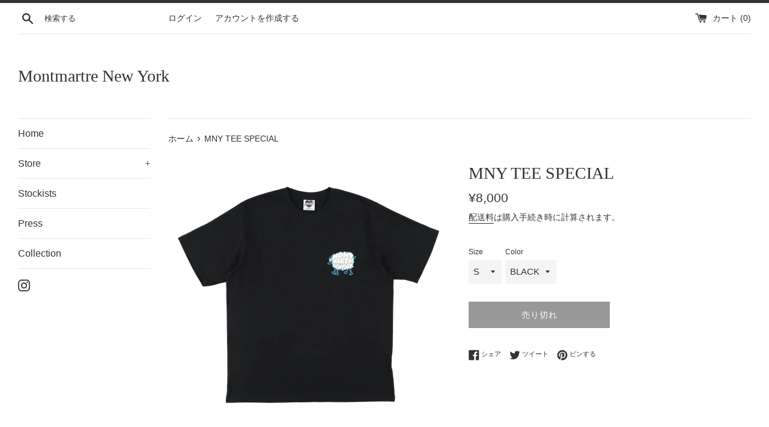

--- FILE ---
content_type: text/html; charset=utf-8
request_url: https://montmartrenewyork.com/ja/products/mny-tee-special
body_size: 18547
content:
<!doctype html>
<html class="supports-no-js" lang="ja">
<head>
  <meta charset="utf-8">
  <meta http-equiv="X-UA-Compatible" content="IE=edge,chrome=1">
  <meta name="viewport" content="width=device-width,initial-scale=1">
  <meta name="theme-color" content="">
  <link rel="canonical" href="https://montmartrenewyork.com/ja/products/mny-tee-special">

  

  <title>
  MNY TEE SPECIAL &ndash; Montmartre New York
  </title>

  
    <meta name="description" content="Cotton 100% Made in Turkey T006AS　">
  

  <!-- /snippets/social-meta-tags.liquid -->




<meta property="og:site_name" content="Montmartre New York">
<meta property="og:url" content="https://montmartrenewyork.com/ja/products/mny-tee-special">
<meta property="og:title" content="MNY TEE SPECIAL">
<meta property="og:type" content="product">
<meta property="og:description" content="Cotton 100% Made in Turkey T006AS　">

  <meta property="og:price:amount" content="8,000">
  <meta property="og:price:currency" content="JPY">

<meta property="og:image" content="http://montmartrenewyork.com/cdn/shop/products/T006AS-BLACK_1_1200x1200.png?v=1649531984"><meta property="og:image" content="http://montmartrenewyork.com/cdn/shop/products/T006AS-BLACK_2_1200x1200.png?v=1649531983"><meta property="og:image" content="http://montmartrenewyork.com/cdn/shop/products/T006AS-NAVY_1_1200x1200.png?v=1649531984">
<meta property="og:image:secure_url" content="https://montmartrenewyork.com/cdn/shop/products/T006AS-BLACK_1_1200x1200.png?v=1649531984"><meta property="og:image:secure_url" content="https://montmartrenewyork.com/cdn/shop/products/T006AS-BLACK_2_1200x1200.png?v=1649531983"><meta property="og:image:secure_url" content="https://montmartrenewyork.com/cdn/shop/products/T006AS-NAVY_1_1200x1200.png?v=1649531984">


<meta name="twitter:card" content="summary_large_image">
<meta name="twitter:title" content="MNY TEE SPECIAL">
<meta name="twitter:description" content="Cotton 100% Made in Turkey T006AS　">


  <script>
    document.documentElement.className = document.documentElement.className.replace('supports-no-js', 'supports-js');

    var theme = {
      mapStrings: {
        addressError: "住所を調べる際にエラーが発生しました",
        addressNoResults: "その住所は見つかりませんでした",
        addressQueryLimit: "Google APIの使用量の制限を超えました。\u003ca href=\"https:\/\/developers.google.com\/maps\/premium\/usage-limits\"\u003eプレミアムプラン\u003c\/a\u003eへのアップグレードをご検討ください。",
        authError: "あなたのGoogle Mapsのアカウント認証で問題が発生しました。"
      }
    }
  </script>

  <link href="//montmartrenewyork.com/cdn/shop/t/4/assets/theme.scss.css?v=28409868308174638981759259721" rel="stylesheet" type="text/css" media="all" />

  <script>window.performance && window.performance.mark && window.performance.mark('shopify.content_for_header.start');</script><meta name="google-site-verification" content="d4c88OrzZ7sgQfzB1JMAhxa54pqfg82A8T2TzpvZIyw">
<meta id="shopify-digital-wallet" name="shopify-digital-wallet" content="/28655288451/digital_wallets/dialog">
<meta name="shopify-checkout-api-token" content="074bda03b166e2f2399b9e1184e43635">
<link rel="alternate" hreflang="x-default" href="https://montmartrenewyork.com/products/mny-tee-special">
<link rel="alternate" hreflang="en" href="https://montmartrenewyork.com/products/mny-tee-special">
<link rel="alternate" hreflang="ja" href="https://montmartrenewyork.com/ja/products/mny-tee-special">
<link rel="alternate" type="application/json+oembed" href="https://montmartrenewyork.com/ja/products/mny-tee-special.oembed">
<script async="async" src="/checkouts/internal/preloads.js?locale=ja-JP"></script>
<link rel="preconnect" href="https://shop.app" crossorigin="anonymous">
<script async="async" src="https://shop.app/checkouts/internal/preloads.js?locale=ja-JP&shop_id=28655288451" crossorigin="anonymous"></script>
<script id="apple-pay-shop-capabilities" type="application/json">{"shopId":28655288451,"countryCode":"JP","currencyCode":"JPY","merchantCapabilities":["supports3DS"],"merchantId":"gid:\/\/shopify\/Shop\/28655288451","merchantName":"Montmartre New York","requiredBillingContactFields":["postalAddress","email","phone"],"requiredShippingContactFields":["postalAddress","email","phone"],"shippingType":"shipping","supportedNetworks":["visa","masterCard","amex","jcb","discover"],"total":{"type":"pending","label":"Montmartre New York","amount":"1.00"},"shopifyPaymentsEnabled":true,"supportsSubscriptions":true}</script>
<script id="shopify-features" type="application/json">{"accessToken":"074bda03b166e2f2399b9e1184e43635","betas":["rich-media-storefront-analytics"],"domain":"montmartrenewyork.com","predictiveSearch":true,"shopId":28655288451,"locale":"ja"}</script>
<script>var Shopify = Shopify || {};
Shopify.shop = "montmartrenewyork.myshopify.com";
Shopify.locale = "ja";
Shopify.currency = {"active":"JPY","rate":"1.0"};
Shopify.country = "JP";
Shopify.theme = {"name":"Simple","id":84020854915,"schema_name":"Simple","schema_version":"10.7.7","theme_store_id":578,"role":"main"};
Shopify.theme.handle = "null";
Shopify.theme.style = {"id":null,"handle":null};
Shopify.cdnHost = "montmartrenewyork.com/cdn";
Shopify.routes = Shopify.routes || {};
Shopify.routes.root = "/ja/";</script>
<script type="module">!function(o){(o.Shopify=o.Shopify||{}).modules=!0}(window);</script>
<script>!function(o){function n(){var o=[];function n(){o.push(Array.prototype.slice.apply(arguments))}return n.q=o,n}var t=o.Shopify=o.Shopify||{};t.loadFeatures=n(),t.autoloadFeatures=n()}(window);</script>
<script>
  window.ShopifyPay = window.ShopifyPay || {};
  window.ShopifyPay.apiHost = "shop.app\/pay";
  window.ShopifyPay.redirectState = null;
</script>
<script id="shop-js-analytics" type="application/json">{"pageType":"product"}</script>
<script defer="defer" async type="module" src="//montmartrenewyork.com/cdn/shopifycloud/shop-js/modules/v2/client.init-shop-cart-sync_0MstufBG.ja.esm.js"></script>
<script defer="defer" async type="module" src="//montmartrenewyork.com/cdn/shopifycloud/shop-js/modules/v2/chunk.common_jll-23Z1.esm.js"></script>
<script defer="defer" async type="module" src="//montmartrenewyork.com/cdn/shopifycloud/shop-js/modules/v2/chunk.modal_HXih6-AF.esm.js"></script>
<script type="module">
  await import("//montmartrenewyork.com/cdn/shopifycloud/shop-js/modules/v2/client.init-shop-cart-sync_0MstufBG.ja.esm.js");
await import("//montmartrenewyork.com/cdn/shopifycloud/shop-js/modules/v2/chunk.common_jll-23Z1.esm.js");
await import("//montmartrenewyork.com/cdn/shopifycloud/shop-js/modules/v2/chunk.modal_HXih6-AF.esm.js");

  window.Shopify.SignInWithShop?.initShopCartSync?.({"fedCMEnabled":true,"windoidEnabled":true});

</script>
<script>
  window.Shopify = window.Shopify || {};
  if (!window.Shopify.featureAssets) window.Shopify.featureAssets = {};
  window.Shopify.featureAssets['shop-js'] = {"shop-cart-sync":["modules/v2/client.shop-cart-sync_DN7iwvRY.ja.esm.js","modules/v2/chunk.common_jll-23Z1.esm.js","modules/v2/chunk.modal_HXih6-AF.esm.js"],"init-fed-cm":["modules/v2/client.init-fed-cm_DmZOWWut.ja.esm.js","modules/v2/chunk.common_jll-23Z1.esm.js","modules/v2/chunk.modal_HXih6-AF.esm.js"],"shop-cash-offers":["modules/v2/client.shop-cash-offers_HFfvn_Gz.ja.esm.js","modules/v2/chunk.common_jll-23Z1.esm.js","modules/v2/chunk.modal_HXih6-AF.esm.js"],"shop-login-button":["modules/v2/client.shop-login-button_BVN3pvk0.ja.esm.js","modules/v2/chunk.common_jll-23Z1.esm.js","modules/v2/chunk.modal_HXih6-AF.esm.js"],"pay-button":["modules/v2/client.pay-button_CyS_4GVi.ja.esm.js","modules/v2/chunk.common_jll-23Z1.esm.js","modules/v2/chunk.modal_HXih6-AF.esm.js"],"shop-button":["modules/v2/client.shop-button_zh22db91.ja.esm.js","modules/v2/chunk.common_jll-23Z1.esm.js","modules/v2/chunk.modal_HXih6-AF.esm.js"],"avatar":["modules/v2/client.avatar_BTnouDA3.ja.esm.js"],"init-windoid":["modules/v2/client.init-windoid_BlVJIuJ5.ja.esm.js","modules/v2/chunk.common_jll-23Z1.esm.js","modules/v2/chunk.modal_HXih6-AF.esm.js"],"init-shop-for-new-customer-accounts":["modules/v2/client.init-shop-for-new-customer-accounts_BqzwtUK7.ja.esm.js","modules/v2/client.shop-login-button_BVN3pvk0.ja.esm.js","modules/v2/chunk.common_jll-23Z1.esm.js","modules/v2/chunk.modal_HXih6-AF.esm.js"],"init-shop-email-lookup-coordinator":["modules/v2/client.init-shop-email-lookup-coordinator_DKDv3hKi.ja.esm.js","modules/v2/chunk.common_jll-23Z1.esm.js","modules/v2/chunk.modal_HXih6-AF.esm.js"],"init-shop-cart-sync":["modules/v2/client.init-shop-cart-sync_0MstufBG.ja.esm.js","modules/v2/chunk.common_jll-23Z1.esm.js","modules/v2/chunk.modal_HXih6-AF.esm.js"],"shop-toast-manager":["modules/v2/client.shop-toast-manager_BkVvTGW3.ja.esm.js","modules/v2/chunk.common_jll-23Z1.esm.js","modules/v2/chunk.modal_HXih6-AF.esm.js"],"init-customer-accounts":["modules/v2/client.init-customer-accounts_CZbUHFPX.ja.esm.js","modules/v2/client.shop-login-button_BVN3pvk0.ja.esm.js","modules/v2/chunk.common_jll-23Z1.esm.js","modules/v2/chunk.modal_HXih6-AF.esm.js"],"init-customer-accounts-sign-up":["modules/v2/client.init-customer-accounts-sign-up_C0QA8nCd.ja.esm.js","modules/v2/client.shop-login-button_BVN3pvk0.ja.esm.js","modules/v2/chunk.common_jll-23Z1.esm.js","modules/v2/chunk.modal_HXih6-AF.esm.js"],"shop-follow-button":["modules/v2/client.shop-follow-button_CSkbpFfm.ja.esm.js","modules/v2/chunk.common_jll-23Z1.esm.js","modules/v2/chunk.modal_HXih6-AF.esm.js"],"checkout-modal":["modules/v2/client.checkout-modal_rYdHFJTE.ja.esm.js","modules/v2/chunk.common_jll-23Z1.esm.js","modules/v2/chunk.modal_HXih6-AF.esm.js"],"shop-login":["modules/v2/client.shop-login_DeXIozZF.ja.esm.js","modules/v2/chunk.common_jll-23Z1.esm.js","modules/v2/chunk.modal_HXih6-AF.esm.js"],"lead-capture":["modules/v2/client.lead-capture_DGEoeVgo.ja.esm.js","modules/v2/chunk.common_jll-23Z1.esm.js","modules/v2/chunk.modal_HXih6-AF.esm.js"],"payment-terms":["modules/v2/client.payment-terms_BXPcfuME.ja.esm.js","modules/v2/chunk.common_jll-23Z1.esm.js","modules/v2/chunk.modal_HXih6-AF.esm.js"]};
</script>
<script id="__st">var __st={"a":28655288451,"offset":-28800,"reqid":"67b1d033-ab03-4992-bdfc-60d7591cb677-1769123522","pageurl":"montmartrenewyork.com\/ja\/products\/mny-tee-special","u":"a291e167ac49","p":"product","rtyp":"product","rid":7337249636507};</script>
<script>window.ShopifyPaypalV4VisibilityTracking = true;</script>
<script id="captcha-bootstrap">!function(){'use strict';const t='contact',e='account',n='new_comment',o=[[t,t],['blogs',n],['comments',n],[t,'customer']],c=[[e,'customer_login'],[e,'guest_login'],[e,'recover_customer_password'],[e,'create_customer']],r=t=>t.map((([t,e])=>`form[action*='/${t}']:not([data-nocaptcha='true']) input[name='form_type'][value='${e}']`)).join(','),a=t=>()=>t?[...document.querySelectorAll(t)].map((t=>t.form)):[];function s(){const t=[...o],e=r(t);return a(e)}const i='password',u='form_key',d=['recaptcha-v3-token','g-recaptcha-response','h-captcha-response',i],f=()=>{try{return window.sessionStorage}catch{return}},m='__shopify_v',_=t=>t.elements[u];function p(t,e,n=!1){try{const o=window.sessionStorage,c=JSON.parse(o.getItem(e)),{data:r}=function(t){const{data:e,action:n}=t;return t[m]||n?{data:e,action:n}:{data:t,action:n}}(c);for(const[e,n]of Object.entries(r))t.elements[e]&&(t.elements[e].value=n);n&&o.removeItem(e)}catch(o){console.error('form repopulation failed',{error:o})}}const l='form_type',E='cptcha';function T(t){t.dataset[E]=!0}const w=window,h=w.document,L='Shopify',v='ce_forms',y='captcha';let A=!1;((t,e)=>{const n=(g='f06e6c50-85a8-45c8-87d0-21a2b65856fe',I='https://cdn.shopify.com/shopifycloud/storefront-forms-hcaptcha/ce_storefront_forms_captcha_hcaptcha.v1.5.2.iife.js',D={infoText:'hCaptchaによる保護',privacyText:'プライバシー',termsText:'利用規約'},(t,e,n)=>{const o=w[L][v],c=o.bindForm;if(c)return c(t,g,e,D).then(n);var r;o.q.push([[t,g,e,D],n]),r=I,A||(h.body.append(Object.assign(h.createElement('script'),{id:'captcha-provider',async:!0,src:r})),A=!0)});var g,I,D;w[L]=w[L]||{},w[L][v]=w[L][v]||{},w[L][v].q=[],w[L][y]=w[L][y]||{},w[L][y].protect=function(t,e){n(t,void 0,e),T(t)},Object.freeze(w[L][y]),function(t,e,n,w,h,L){const[v,y,A,g]=function(t,e,n){const i=e?o:[],u=t?c:[],d=[...i,...u],f=r(d),m=r(i),_=r(d.filter((([t,e])=>n.includes(e))));return[a(f),a(m),a(_),s()]}(w,h,L),I=t=>{const e=t.target;return e instanceof HTMLFormElement?e:e&&e.form},D=t=>v().includes(t);t.addEventListener('submit',(t=>{const e=I(t);if(!e)return;const n=D(e)&&!e.dataset.hcaptchaBound&&!e.dataset.recaptchaBound,o=_(e),c=g().includes(e)&&(!o||!o.value);(n||c)&&t.preventDefault(),c&&!n&&(function(t){try{if(!f())return;!function(t){const e=f();if(!e)return;const n=_(t);if(!n)return;const o=n.value;o&&e.removeItem(o)}(t);const e=Array.from(Array(32),(()=>Math.random().toString(36)[2])).join('');!function(t,e){_(t)||t.append(Object.assign(document.createElement('input'),{type:'hidden',name:u})),t.elements[u].value=e}(t,e),function(t,e){const n=f();if(!n)return;const o=[...t.querySelectorAll(`input[type='${i}']`)].map((({name:t})=>t)),c=[...d,...o],r={};for(const[a,s]of new FormData(t).entries())c.includes(a)||(r[a]=s);n.setItem(e,JSON.stringify({[m]:1,action:t.action,data:r}))}(t,e)}catch(e){console.error('failed to persist form',e)}}(e),e.submit())}));const S=(t,e)=>{t&&!t.dataset[E]&&(n(t,e.some((e=>e===t))),T(t))};for(const o of['focusin','change'])t.addEventListener(o,(t=>{const e=I(t);D(e)&&S(e,y())}));const B=e.get('form_key'),M=e.get(l),P=B&&M;t.addEventListener('DOMContentLoaded',(()=>{const t=y();if(P)for(const e of t)e.elements[l].value===M&&p(e,B);[...new Set([...A(),...v().filter((t=>'true'===t.dataset.shopifyCaptcha))])].forEach((e=>S(e,t)))}))}(h,new URLSearchParams(w.location.search),n,t,e,['guest_login'])})(!0,!0)}();</script>
<script integrity="sha256-4kQ18oKyAcykRKYeNunJcIwy7WH5gtpwJnB7kiuLZ1E=" data-source-attribution="shopify.loadfeatures" defer="defer" src="//montmartrenewyork.com/cdn/shopifycloud/storefront/assets/storefront/load_feature-a0a9edcb.js" crossorigin="anonymous"></script>
<script crossorigin="anonymous" defer="defer" src="//montmartrenewyork.com/cdn/shopifycloud/storefront/assets/shopify_pay/storefront-65b4c6d7.js?v=20250812"></script>
<script data-source-attribution="shopify.dynamic_checkout.dynamic.init">var Shopify=Shopify||{};Shopify.PaymentButton=Shopify.PaymentButton||{isStorefrontPortableWallets:!0,init:function(){window.Shopify.PaymentButton.init=function(){};var t=document.createElement("script");t.src="https://montmartrenewyork.com/cdn/shopifycloud/portable-wallets/latest/portable-wallets.ja.js",t.type="module",document.head.appendChild(t)}};
</script>
<script data-source-attribution="shopify.dynamic_checkout.buyer_consent">
  function portableWalletsHideBuyerConsent(e){var t=document.getElementById("shopify-buyer-consent"),n=document.getElementById("shopify-subscription-policy-button");t&&n&&(t.classList.add("hidden"),t.setAttribute("aria-hidden","true"),n.removeEventListener("click",e))}function portableWalletsShowBuyerConsent(e){var t=document.getElementById("shopify-buyer-consent"),n=document.getElementById("shopify-subscription-policy-button");t&&n&&(t.classList.remove("hidden"),t.removeAttribute("aria-hidden"),n.addEventListener("click",e))}window.Shopify?.PaymentButton&&(window.Shopify.PaymentButton.hideBuyerConsent=portableWalletsHideBuyerConsent,window.Shopify.PaymentButton.showBuyerConsent=portableWalletsShowBuyerConsent);
</script>
<script>
  function portableWalletsCleanup(e){e&&e.src&&console.error("Failed to load portable wallets script "+e.src);var t=document.querySelectorAll("shopify-accelerated-checkout .shopify-payment-button__skeleton, shopify-accelerated-checkout-cart .wallet-cart-button__skeleton"),e=document.getElementById("shopify-buyer-consent");for(let e=0;e<t.length;e++)t[e].remove();e&&e.remove()}function portableWalletsNotLoadedAsModule(e){e instanceof ErrorEvent&&"string"==typeof e.message&&e.message.includes("import.meta")&&"string"==typeof e.filename&&e.filename.includes("portable-wallets")&&(window.removeEventListener("error",portableWalletsNotLoadedAsModule),window.Shopify.PaymentButton.failedToLoad=e,"loading"===document.readyState?document.addEventListener("DOMContentLoaded",window.Shopify.PaymentButton.init):window.Shopify.PaymentButton.init())}window.addEventListener("error",portableWalletsNotLoadedAsModule);
</script>

<script type="module" src="https://montmartrenewyork.com/cdn/shopifycloud/portable-wallets/latest/portable-wallets.ja.js" onError="portableWalletsCleanup(this)" crossorigin="anonymous"></script>
<script nomodule>
  document.addEventListener("DOMContentLoaded", portableWalletsCleanup);
</script>

<link id="shopify-accelerated-checkout-styles" rel="stylesheet" media="screen" href="https://montmartrenewyork.com/cdn/shopifycloud/portable-wallets/latest/accelerated-checkout-backwards-compat.css" crossorigin="anonymous">
<style id="shopify-accelerated-checkout-cart">
        #shopify-buyer-consent {
  margin-top: 1em;
  display: inline-block;
  width: 100%;
}

#shopify-buyer-consent.hidden {
  display: none;
}

#shopify-subscription-policy-button {
  background: none;
  border: none;
  padding: 0;
  text-decoration: underline;
  font-size: inherit;
  cursor: pointer;
}

#shopify-subscription-policy-button::before {
  box-shadow: none;
}

      </style>

<script>window.performance && window.performance.mark && window.performance.mark('shopify.content_for_header.end');</script>

  <script src="//montmartrenewyork.com/cdn/shop/t/4/assets/jquery-1.11.0.min.js?v=32460426840832490021578854555" type="text/javascript"></script>
  <script src="//montmartrenewyork.com/cdn/shop/t/4/assets/modernizr.min.js?v=44044439420609591321578854556" type="text/javascript"></script>

  <script src="//montmartrenewyork.com/cdn/shop/t/4/assets/lazysizes.min.js?v=155223123402716617051578854556" async="async"></script>

  
<link href="https://monorail-edge.shopifysvc.com" rel="dns-prefetch">
<script>(function(){if ("sendBeacon" in navigator && "performance" in window) {try {var session_token_from_headers = performance.getEntriesByType('navigation')[0].serverTiming.find(x => x.name == '_s').description;} catch {var session_token_from_headers = undefined;}var session_cookie_matches = document.cookie.match(/_shopify_s=([^;]*)/);var session_token_from_cookie = session_cookie_matches && session_cookie_matches.length === 2 ? session_cookie_matches[1] : "";var session_token = session_token_from_headers || session_token_from_cookie || "";function handle_abandonment_event(e) {var entries = performance.getEntries().filter(function(entry) {return /monorail-edge.shopifysvc.com/.test(entry.name);});if (!window.abandonment_tracked && entries.length === 0) {window.abandonment_tracked = true;var currentMs = Date.now();var navigation_start = performance.timing.navigationStart;var payload = {shop_id: 28655288451,url: window.location.href,navigation_start,duration: currentMs - navigation_start,session_token,page_type: "product"};window.navigator.sendBeacon("https://monorail-edge.shopifysvc.com/v1/produce", JSON.stringify({schema_id: "online_store_buyer_site_abandonment/1.1",payload: payload,metadata: {event_created_at_ms: currentMs,event_sent_at_ms: currentMs}}));}}window.addEventListener('pagehide', handle_abandonment_event);}}());</script>
<script id="web-pixels-manager-setup">(function e(e,d,r,n,o){if(void 0===o&&(o={}),!Boolean(null===(a=null===(i=window.Shopify)||void 0===i?void 0:i.analytics)||void 0===a?void 0:a.replayQueue)){var i,a;window.Shopify=window.Shopify||{};var t=window.Shopify;t.analytics=t.analytics||{};var s=t.analytics;s.replayQueue=[],s.publish=function(e,d,r){return s.replayQueue.push([e,d,r]),!0};try{self.performance.mark("wpm:start")}catch(e){}var l=function(){var e={modern:/Edge?\/(1{2}[4-9]|1[2-9]\d|[2-9]\d{2}|\d{4,})\.\d+(\.\d+|)|Firefox\/(1{2}[4-9]|1[2-9]\d|[2-9]\d{2}|\d{4,})\.\d+(\.\d+|)|Chrom(ium|e)\/(9{2}|\d{3,})\.\d+(\.\d+|)|(Maci|X1{2}).+ Version\/(15\.\d+|(1[6-9]|[2-9]\d|\d{3,})\.\d+)([,.]\d+|)( \(\w+\)|)( Mobile\/\w+|) Safari\/|Chrome.+OPR\/(9{2}|\d{3,})\.\d+\.\d+|(CPU[ +]OS|iPhone[ +]OS|CPU[ +]iPhone|CPU IPhone OS|CPU iPad OS)[ +]+(15[._]\d+|(1[6-9]|[2-9]\d|\d{3,})[._]\d+)([._]\d+|)|Android:?[ /-](13[3-9]|1[4-9]\d|[2-9]\d{2}|\d{4,})(\.\d+|)(\.\d+|)|Android.+Firefox\/(13[5-9]|1[4-9]\d|[2-9]\d{2}|\d{4,})\.\d+(\.\d+|)|Android.+Chrom(ium|e)\/(13[3-9]|1[4-9]\d|[2-9]\d{2}|\d{4,})\.\d+(\.\d+|)|SamsungBrowser\/([2-9]\d|\d{3,})\.\d+/,legacy:/Edge?\/(1[6-9]|[2-9]\d|\d{3,})\.\d+(\.\d+|)|Firefox\/(5[4-9]|[6-9]\d|\d{3,})\.\d+(\.\d+|)|Chrom(ium|e)\/(5[1-9]|[6-9]\d|\d{3,})\.\d+(\.\d+|)([\d.]+$|.*Safari\/(?![\d.]+ Edge\/[\d.]+$))|(Maci|X1{2}).+ Version\/(10\.\d+|(1[1-9]|[2-9]\d|\d{3,})\.\d+)([,.]\d+|)( \(\w+\)|)( Mobile\/\w+|) Safari\/|Chrome.+OPR\/(3[89]|[4-9]\d|\d{3,})\.\d+\.\d+|(CPU[ +]OS|iPhone[ +]OS|CPU[ +]iPhone|CPU IPhone OS|CPU iPad OS)[ +]+(10[._]\d+|(1[1-9]|[2-9]\d|\d{3,})[._]\d+)([._]\d+|)|Android:?[ /-](13[3-9]|1[4-9]\d|[2-9]\d{2}|\d{4,})(\.\d+|)(\.\d+|)|Mobile Safari.+OPR\/([89]\d|\d{3,})\.\d+\.\d+|Android.+Firefox\/(13[5-9]|1[4-9]\d|[2-9]\d{2}|\d{4,})\.\d+(\.\d+|)|Android.+Chrom(ium|e)\/(13[3-9]|1[4-9]\d|[2-9]\d{2}|\d{4,})\.\d+(\.\d+|)|Android.+(UC? ?Browser|UCWEB|U3)[ /]?(15\.([5-9]|\d{2,})|(1[6-9]|[2-9]\d|\d{3,})\.\d+)\.\d+|SamsungBrowser\/(5\.\d+|([6-9]|\d{2,})\.\d+)|Android.+MQ{2}Browser\/(14(\.(9|\d{2,})|)|(1[5-9]|[2-9]\d|\d{3,})(\.\d+|))(\.\d+|)|K[Aa][Ii]OS\/(3\.\d+|([4-9]|\d{2,})\.\d+)(\.\d+|)/},d=e.modern,r=e.legacy,n=navigator.userAgent;return n.match(d)?"modern":n.match(r)?"legacy":"unknown"}(),u="modern"===l?"modern":"legacy",c=(null!=n?n:{modern:"",legacy:""})[u],f=function(e){return[e.baseUrl,"/wpm","/b",e.hashVersion,"modern"===e.buildTarget?"m":"l",".js"].join("")}({baseUrl:d,hashVersion:r,buildTarget:u}),m=function(e){var d=e.version,r=e.bundleTarget,n=e.surface,o=e.pageUrl,i=e.monorailEndpoint;return{emit:function(e){var a=e.status,t=e.errorMsg,s=(new Date).getTime(),l=JSON.stringify({metadata:{event_sent_at_ms:s},events:[{schema_id:"web_pixels_manager_load/3.1",payload:{version:d,bundle_target:r,page_url:o,status:a,surface:n,error_msg:t},metadata:{event_created_at_ms:s}}]});if(!i)return console&&console.warn&&console.warn("[Web Pixels Manager] No Monorail endpoint provided, skipping logging."),!1;try{return self.navigator.sendBeacon.bind(self.navigator)(i,l)}catch(e){}var u=new XMLHttpRequest;try{return u.open("POST",i,!0),u.setRequestHeader("Content-Type","text/plain"),u.send(l),!0}catch(e){return console&&console.warn&&console.warn("[Web Pixels Manager] Got an unhandled error while logging to Monorail."),!1}}}}({version:r,bundleTarget:l,surface:e.surface,pageUrl:self.location.href,monorailEndpoint:e.monorailEndpoint});try{o.browserTarget=l,function(e){var d=e.src,r=e.async,n=void 0===r||r,o=e.onload,i=e.onerror,a=e.sri,t=e.scriptDataAttributes,s=void 0===t?{}:t,l=document.createElement("script"),u=document.querySelector("head"),c=document.querySelector("body");if(l.async=n,l.src=d,a&&(l.integrity=a,l.crossOrigin="anonymous"),s)for(var f in s)if(Object.prototype.hasOwnProperty.call(s,f))try{l.dataset[f]=s[f]}catch(e){}if(o&&l.addEventListener("load",o),i&&l.addEventListener("error",i),u)u.appendChild(l);else{if(!c)throw new Error("Did not find a head or body element to append the script");c.appendChild(l)}}({src:f,async:!0,onload:function(){if(!function(){var e,d;return Boolean(null===(d=null===(e=window.Shopify)||void 0===e?void 0:e.analytics)||void 0===d?void 0:d.initialized)}()){var d=window.webPixelsManager.init(e)||void 0;if(d){var r=window.Shopify.analytics;r.replayQueue.forEach((function(e){var r=e[0],n=e[1],o=e[2];d.publishCustomEvent(r,n,o)})),r.replayQueue=[],r.publish=d.publishCustomEvent,r.visitor=d.visitor,r.initialized=!0}}},onerror:function(){return m.emit({status:"failed",errorMsg:"".concat(f," has failed to load")})},sri:function(e){var d=/^sha384-[A-Za-z0-9+/=]+$/;return"string"==typeof e&&d.test(e)}(c)?c:"",scriptDataAttributes:o}),m.emit({status:"loading"})}catch(e){m.emit({status:"failed",errorMsg:(null==e?void 0:e.message)||"Unknown error"})}}})({shopId: 28655288451,storefrontBaseUrl: "https://montmartrenewyork.com",extensionsBaseUrl: "https://extensions.shopifycdn.com/cdn/shopifycloud/web-pixels-manager",monorailEndpoint: "https://monorail-edge.shopifysvc.com/unstable/produce_batch",surface: "storefront-renderer",enabledBetaFlags: ["2dca8a86"],webPixelsConfigList: [{"id":"576946331","configuration":"{\"config\":\"{\\\"pixel_id\\\":\\\"AW-632438261\\\",\\\"target_country\\\":\\\"JP\\\",\\\"gtag_events\\\":[{\\\"type\\\":\\\"search\\\",\\\"action_label\\\":\\\"AW-632438261\\\/XwDvCOb46NABEPX7yK0C\\\"},{\\\"type\\\":\\\"begin_checkout\\\",\\\"action_label\\\":\\\"AW-632438261\\\/QL12COP46NABEPX7yK0C\\\"},{\\\"type\\\":\\\"view_item\\\",\\\"action_label\\\":[\\\"AW-632438261\\\/vCEfCN346NABEPX7yK0C\\\",\\\"MC-LMD2WXTTYF\\\"]},{\\\"type\\\":\\\"purchase\\\",\\\"action_label\\\":[\\\"AW-632438261\\\/M80TCNr46NABEPX7yK0C\\\",\\\"MC-LMD2WXTTYF\\\"]},{\\\"type\\\":\\\"page_view\\\",\\\"action_label\\\":[\\\"AW-632438261\\\/EEoXCNf46NABEPX7yK0C\\\",\\\"MC-LMD2WXTTYF\\\"]},{\\\"type\\\":\\\"add_payment_info\\\",\\\"action_label\\\":\\\"AW-632438261\\\/yxLZCOn46NABEPX7yK0C\\\"},{\\\"type\\\":\\\"add_to_cart\\\",\\\"action_label\\\":\\\"AW-632438261\\\/YTBSCOD46NABEPX7yK0C\\\"}],\\\"enable_monitoring_mode\\\":false}\"}","eventPayloadVersion":"v1","runtimeContext":"OPEN","scriptVersion":"b2a88bafab3e21179ed38636efcd8a93","type":"APP","apiClientId":1780363,"privacyPurposes":[],"dataSharingAdjustments":{"protectedCustomerApprovalScopes":["read_customer_address","read_customer_email","read_customer_name","read_customer_personal_data","read_customer_phone"]}},{"id":"shopify-app-pixel","configuration":"{}","eventPayloadVersion":"v1","runtimeContext":"STRICT","scriptVersion":"0450","apiClientId":"shopify-pixel","type":"APP","privacyPurposes":["ANALYTICS","MARKETING"]},{"id":"shopify-custom-pixel","eventPayloadVersion":"v1","runtimeContext":"LAX","scriptVersion":"0450","apiClientId":"shopify-pixel","type":"CUSTOM","privacyPurposes":["ANALYTICS","MARKETING"]}],isMerchantRequest: false,initData: {"shop":{"name":"Montmartre New York","paymentSettings":{"currencyCode":"JPY"},"myshopifyDomain":"montmartrenewyork.myshopify.com","countryCode":"JP","storefrontUrl":"https:\/\/montmartrenewyork.com\/ja"},"customer":null,"cart":null,"checkout":null,"productVariants":[{"price":{"amount":8000.0,"currencyCode":"JPY"},"product":{"title":"MNY TEE SPECIAL","vendor":"MontmartreNewYork","id":"7337249636507","untranslatedTitle":"MNY TEE SPECIAL","url":"\/ja\/products\/mny-tee-special","type":"Tshirt"},"id":"42233023004827","image":{"src":"\/\/montmartrenewyork.com\/cdn\/shop\/products\/T006AS-BLACK_1.png?v=1649531984"},"sku":"T006AS","title":"S \/ BLACK","untranslatedTitle":"S \/ BLACK"},{"price":{"amount":8000.0,"currencyCode":"JPY"},"product":{"title":"MNY TEE SPECIAL","vendor":"MontmartreNewYork","id":"7337249636507","untranslatedTitle":"MNY TEE SPECIAL","url":"\/ja\/products\/mny-tee-special","type":"Tshirt"},"id":"42233023037595","image":{"src":"\/\/montmartrenewyork.com\/cdn\/shop\/products\/T006AS-WHITE_1.png?v=1649531983"},"sku":"T006AS","title":"S \/ WHITE","untranslatedTitle":"S \/ WHITE"},{"price":{"amount":8000.0,"currencyCode":"JPY"},"product":{"title":"MNY TEE SPECIAL","vendor":"MontmartreNewYork","id":"7337249636507","untranslatedTitle":"MNY TEE SPECIAL","url":"\/ja\/products\/mny-tee-special","type":"Tshirt"},"id":"42233023070363","image":{"src":"\/\/montmartrenewyork.com\/cdn\/shop\/products\/T006AS-NAVY_1.png?v=1649531984"},"sku":"T006AS","title":"S \/ NAVY","untranslatedTitle":"S \/ NAVY"},{"price":{"amount":8000.0,"currencyCode":"JPY"},"product":{"title":"MNY TEE SPECIAL","vendor":"MontmartreNewYork","id":"7337249636507","untranslatedTitle":"MNY TEE SPECIAL","url":"\/ja\/products\/mny-tee-special","type":"Tshirt"},"id":"42233023103131","image":{"src":"\/\/montmartrenewyork.com\/cdn\/shop\/products\/T006AS-BLACK_1.png?v=1649531984"},"sku":"T006AS","title":"M \/ BLACK","untranslatedTitle":"M \/ BLACK"},{"price":{"amount":8000.0,"currencyCode":"JPY"},"product":{"title":"MNY TEE SPECIAL","vendor":"MontmartreNewYork","id":"7337249636507","untranslatedTitle":"MNY TEE SPECIAL","url":"\/ja\/products\/mny-tee-special","type":"Tshirt"},"id":"42233023135899","image":{"src":"\/\/montmartrenewyork.com\/cdn\/shop\/products\/T006AS-WHITE_1.png?v=1649531983"},"sku":"T006AS","title":"M \/ WHITE","untranslatedTitle":"M \/ WHITE"},{"price":{"amount":8000.0,"currencyCode":"JPY"},"product":{"title":"MNY TEE SPECIAL","vendor":"MontmartreNewYork","id":"7337249636507","untranslatedTitle":"MNY TEE SPECIAL","url":"\/ja\/products\/mny-tee-special","type":"Tshirt"},"id":"42233023168667","image":{"src":"\/\/montmartrenewyork.com\/cdn\/shop\/products\/T006AS-NAVY_1.png?v=1649531984"},"sku":"T006AS","title":"M \/ NAVY","untranslatedTitle":"M \/ NAVY"},{"price":{"amount":8000.0,"currencyCode":"JPY"},"product":{"title":"MNY TEE SPECIAL","vendor":"MontmartreNewYork","id":"7337249636507","untranslatedTitle":"MNY TEE SPECIAL","url":"\/ja\/products\/mny-tee-special","type":"Tshirt"},"id":"42233023201435","image":{"src":"\/\/montmartrenewyork.com\/cdn\/shop\/products\/T006AS-BLACK_1.png?v=1649531984"},"sku":"T006AS","title":"L \/ BLACK","untranslatedTitle":"L \/ BLACK"},{"price":{"amount":8000.0,"currencyCode":"JPY"},"product":{"title":"MNY TEE SPECIAL","vendor":"MontmartreNewYork","id":"7337249636507","untranslatedTitle":"MNY TEE SPECIAL","url":"\/ja\/products\/mny-tee-special","type":"Tshirt"},"id":"42233023234203","image":{"src":"\/\/montmartrenewyork.com\/cdn\/shop\/products\/T006AS-NAVY_1.png?v=1649531984"},"sku":"T006AS","title":"L \/ NAVY","untranslatedTitle":"L \/ NAVY"},{"price":{"amount":8000.0,"currencyCode":"JPY"},"product":{"title":"MNY TEE SPECIAL","vendor":"MontmartreNewYork","id":"7337249636507","untranslatedTitle":"MNY TEE SPECIAL","url":"\/ja\/products\/mny-tee-special","type":"Tshirt"},"id":"42245870583963","image":{"src":"\/\/montmartrenewyork.com\/cdn\/shop\/products\/T006AS-BLACK_1.png?v=1649531984"},"sku":"T006AS","title":"XL \/ BLACK","untranslatedTitle":"XL \/ BLACK"},{"price":{"amount":8000.0,"currencyCode":"JPY"},"product":{"title":"MNY TEE SPECIAL","vendor":"MontmartreNewYork","id":"7337249636507","untranslatedTitle":"MNY TEE SPECIAL","url":"\/ja\/products\/mny-tee-special","type":"Tshirt"},"id":"42245870616731","image":{"src":"\/\/montmartrenewyork.com\/cdn\/shop\/products\/T006AS-WHITE_1.png?v=1649531983"},"sku":"T006AS","title":"XL \/ WHITE","untranslatedTitle":"XL \/ WHITE"},{"price":{"amount":8000.0,"currencyCode":"JPY"},"product":{"title":"MNY TEE SPECIAL","vendor":"MontmartreNewYork","id":"7337249636507","untranslatedTitle":"MNY TEE SPECIAL","url":"\/ja\/products\/mny-tee-special","type":"Tshirt"},"id":"42245870649499","image":{"src":"\/\/montmartrenewyork.com\/cdn\/shop\/products\/T006AS-NAVY_1.png?v=1649531984"},"sku":"T006AS","title":"XL \/ NAVY","untranslatedTitle":"XL \/ NAVY"},{"price":{"amount":8000.0,"currencyCode":"JPY"},"product":{"title":"MNY TEE SPECIAL","vendor":"MontmartreNewYork","id":"7337249636507","untranslatedTitle":"MNY TEE SPECIAL","url":"\/ja\/products\/mny-tee-special","type":"Tshirt"},"id":"42245884936347","image":{"src":"\/\/montmartrenewyork.com\/cdn\/shop\/products\/T006AS-WHITE_1.png?v=1649531983"},"sku":"T006AS","title":"L \/ WHITE","untranslatedTitle":"L \/ WHITE"}],"purchasingCompany":null},},"https://montmartrenewyork.com/cdn","fcfee988w5aeb613cpc8e4bc33m6693e112",{"modern":"","legacy":""},{"shopId":"28655288451","storefrontBaseUrl":"https:\/\/montmartrenewyork.com","extensionBaseUrl":"https:\/\/extensions.shopifycdn.com\/cdn\/shopifycloud\/web-pixels-manager","surface":"storefront-renderer","enabledBetaFlags":"[\"2dca8a86\"]","isMerchantRequest":"false","hashVersion":"fcfee988w5aeb613cpc8e4bc33m6693e112","publish":"custom","events":"[[\"page_viewed\",{}],[\"product_viewed\",{\"productVariant\":{\"price\":{\"amount\":8000.0,\"currencyCode\":\"JPY\"},\"product\":{\"title\":\"MNY TEE SPECIAL\",\"vendor\":\"MontmartreNewYork\",\"id\":\"7337249636507\",\"untranslatedTitle\":\"MNY TEE SPECIAL\",\"url\":\"\/ja\/products\/mny-tee-special\",\"type\":\"Tshirt\"},\"id\":\"42233023004827\",\"image\":{\"src\":\"\/\/montmartrenewyork.com\/cdn\/shop\/products\/T006AS-BLACK_1.png?v=1649531984\"},\"sku\":\"T006AS\",\"title\":\"S \/ BLACK\",\"untranslatedTitle\":\"S \/ BLACK\"}}]]"});</script><script>
  window.ShopifyAnalytics = window.ShopifyAnalytics || {};
  window.ShopifyAnalytics.meta = window.ShopifyAnalytics.meta || {};
  window.ShopifyAnalytics.meta.currency = 'JPY';
  var meta = {"product":{"id":7337249636507,"gid":"gid:\/\/shopify\/Product\/7337249636507","vendor":"MontmartreNewYork","type":"Tshirt","handle":"mny-tee-special","variants":[{"id":42233023004827,"price":800000,"name":"MNY TEE SPECIAL - S \/ BLACK","public_title":"S \/ BLACK","sku":"T006AS"},{"id":42233023037595,"price":800000,"name":"MNY TEE SPECIAL - S \/ WHITE","public_title":"S \/ WHITE","sku":"T006AS"},{"id":42233023070363,"price":800000,"name":"MNY TEE SPECIAL - S \/ NAVY","public_title":"S \/ NAVY","sku":"T006AS"},{"id":42233023103131,"price":800000,"name":"MNY TEE SPECIAL - M \/ BLACK","public_title":"M \/ BLACK","sku":"T006AS"},{"id":42233023135899,"price":800000,"name":"MNY TEE SPECIAL - M \/ WHITE","public_title":"M \/ WHITE","sku":"T006AS"},{"id":42233023168667,"price":800000,"name":"MNY TEE SPECIAL - M \/ NAVY","public_title":"M \/ NAVY","sku":"T006AS"},{"id":42233023201435,"price":800000,"name":"MNY TEE SPECIAL - L \/ BLACK","public_title":"L \/ BLACK","sku":"T006AS"},{"id":42233023234203,"price":800000,"name":"MNY TEE SPECIAL - L \/ NAVY","public_title":"L \/ NAVY","sku":"T006AS"},{"id":42245870583963,"price":800000,"name":"MNY TEE SPECIAL - XL \/ BLACK","public_title":"XL \/ BLACK","sku":"T006AS"},{"id":42245870616731,"price":800000,"name":"MNY TEE SPECIAL - XL \/ WHITE","public_title":"XL \/ WHITE","sku":"T006AS"},{"id":42245870649499,"price":800000,"name":"MNY TEE SPECIAL - XL \/ NAVY","public_title":"XL \/ NAVY","sku":"T006AS"},{"id":42245884936347,"price":800000,"name":"MNY TEE SPECIAL - L \/ WHITE","public_title":"L \/ WHITE","sku":"T006AS"}],"remote":false},"page":{"pageType":"product","resourceType":"product","resourceId":7337249636507,"requestId":"67b1d033-ab03-4992-bdfc-60d7591cb677-1769123522"}};
  for (var attr in meta) {
    window.ShopifyAnalytics.meta[attr] = meta[attr];
  }
</script>
<script class="analytics">
  (function () {
    var customDocumentWrite = function(content) {
      var jquery = null;

      if (window.jQuery) {
        jquery = window.jQuery;
      } else if (window.Checkout && window.Checkout.$) {
        jquery = window.Checkout.$;
      }

      if (jquery) {
        jquery('body').append(content);
      }
    };

    var hasLoggedConversion = function(token) {
      if (token) {
        return document.cookie.indexOf('loggedConversion=' + token) !== -1;
      }
      return false;
    }

    var setCookieIfConversion = function(token) {
      if (token) {
        var twoMonthsFromNow = new Date(Date.now());
        twoMonthsFromNow.setMonth(twoMonthsFromNow.getMonth() + 2);

        document.cookie = 'loggedConversion=' + token + '; expires=' + twoMonthsFromNow;
      }
    }

    var trekkie = window.ShopifyAnalytics.lib = window.trekkie = window.trekkie || [];
    if (trekkie.integrations) {
      return;
    }
    trekkie.methods = [
      'identify',
      'page',
      'ready',
      'track',
      'trackForm',
      'trackLink'
    ];
    trekkie.factory = function(method) {
      return function() {
        var args = Array.prototype.slice.call(arguments);
        args.unshift(method);
        trekkie.push(args);
        return trekkie;
      };
    };
    for (var i = 0; i < trekkie.methods.length; i++) {
      var key = trekkie.methods[i];
      trekkie[key] = trekkie.factory(key);
    }
    trekkie.load = function(config) {
      trekkie.config = config || {};
      trekkie.config.initialDocumentCookie = document.cookie;
      var first = document.getElementsByTagName('script')[0];
      var script = document.createElement('script');
      script.type = 'text/javascript';
      script.onerror = function(e) {
        var scriptFallback = document.createElement('script');
        scriptFallback.type = 'text/javascript';
        scriptFallback.onerror = function(error) {
                var Monorail = {
      produce: function produce(monorailDomain, schemaId, payload) {
        var currentMs = new Date().getTime();
        var event = {
          schema_id: schemaId,
          payload: payload,
          metadata: {
            event_created_at_ms: currentMs,
            event_sent_at_ms: currentMs
          }
        };
        return Monorail.sendRequest("https://" + monorailDomain + "/v1/produce", JSON.stringify(event));
      },
      sendRequest: function sendRequest(endpointUrl, payload) {
        // Try the sendBeacon API
        if (window && window.navigator && typeof window.navigator.sendBeacon === 'function' && typeof window.Blob === 'function' && !Monorail.isIos12()) {
          var blobData = new window.Blob([payload], {
            type: 'text/plain'
          });

          if (window.navigator.sendBeacon(endpointUrl, blobData)) {
            return true;
          } // sendBeacon was not successful

        } // XHR beacon

        var xhr = new XMLHttpRequest();

        try {
          xhr.open('POST', endpointUrl);
          xhr.setRequestHeader('Content-Type', 'text/plain');
          xhr.send(payload);
        } catch (e) {
          console.log(e);
        }

        return false;
      },
      isIos12: function isIos12() {
        return window.navigator.userAgent.lastIndexOf('iPhone; CPU iPhone OS 12_') !== -1 || window.navigator.userAgent.lastIndexOf('iPad; CPU OS 12_') !== -1;
      }
    };
    Monorail.produce('monorail-edge.shopifysvc.com',
      'trekkie_storefront_load_errors/1.1',
      {shop_id: 28655288451,
      theme_id: 84020854915,
      app_name: "storefront",
      context_url: window.location.href,
      source_url: "//montmartrenewyork.com/cdn/s/trekkie.storefront.8d95595f799fbf7e1d32231b9a28fd43b70c67d3.min.js"});

        };
        scriptFallback.async = true;
        scriptFallback.src = '//montmartrenewyork.com/cdn/s/trekkie.storefront.8d95595f799fbf7e1d32231b9a28fd43b70c67d3.min.js';
        first.parentNode.insertBefore(scriptFallback, first);
      };
      script.async = true;
      script.src = '//montmartrenewyork.com/cdn/s/trekkie.storefront.8d95595f799fbf7e1d32231b9a28fd43b70c67d3.min.js';
      first.parentNode.insertBefore(script, first);
    };
    trekkie.load(
      {"Trekkie":{"appName":"storefront","development":false,"defaultAttributes":{"shopId":28655288451,"isMerchantRequest":null,"themeId":84020854915,"themeCityHash":"14765548939101985794","contentLanguage":"ja","currency":"JPY","eventMetadataId":"9a5ba717-adca-43d3-ba9c-03e4a11c2e37"},"isServerSideCookieWritingEnabled":true,"monorailRegion":"shop_domain","enabledBetaFlags":["65f19447"]},"Session Attribution":{},"S2S":{"facebookCapiEnabled":false,"source":"trekkie-storefront-renderer","apiClientId":580111}}
    );

    var loaded = false;
    trekkie.ready(function() {
      if (loaded) return;
      loaded = true;

      window.ShopifyAnalytics.lib = window.trekkie;

      var originalDocumentWrite = document.write;
      document.write = customDocumentWrite;
      try { window.ShopifyAnalytics.merchantGoogleAnalytics.call(this); } catch(error) {};
      document.write = originalDocumentWrite;

      window.ShopifyAnalytics.lib.page(null,{"pageType":"product","resourceType":"product","resourceId":7337249636507,"requestId":"67b1d033-ab03-4992-bdfc-60d7591cb677-1769123522","shopifyEmitted":true});

      var match = window.location.pathname.match(/checkouts\/(.+)\/(thank_you|post_purchase)/)
      var token = match? match[1]: undefined;
      if (!hasLoggedConversion(token)) {
        setCookieIfConversion(token);
        window.ShopifyAnalytics.lib.track("Viewed Product",{"currency":"JPY","variantId":42233023004827,"productId":7337249636507,"productGid":"gid:\/\/shopify\/Product\/7337249636507","name":"MNY TEE SPECIAL - S \/ BLACK","price":"8000","sku":"T006AS","brand":"MontmartreNewYork","variant":"S \/ BLACK","category":"Tshirt","nonInteraction":true,"remote":false},undefined,undefined,{"shopifyEmitted":true});
      window.ShopifyAnalytics.lib.track("monorail:\/\/trekkie_storefront_viewed_product\/1.1",{"currency":"JPY","variantId":42233023004827,"productId":7337249636507,"productGid":"gid:\/\/shopify\/Product\/7337249636507","name":"MNY TEE SPECIAL - S \/ BLACK","price":"8000","sku":"T006AS","brand":"MontmartreNewYork","variant":"S \/ BLACK","category":"Tshirt","nonInteraction":true,"remote":false,"referer":"https:\/\/montmartrenewyork.com\/ja\/products\/mny-tee-special"});
      }
    });


        var eventsListenerScript = document.createElement('script');
        eventsListenerScript.async = true;
        eventsListenerScript.src = "//montmartrenewyork.com/cdn/shopifycloud/storefront/assets/shop_events_listener-3da45d37.js";
        document.getElementsByTagName('head')[0].appendChild(eventsListenerScript);

})();</script>
<script
  defer
  src="https://montmartrenewyork.com/cdn/shopifycloud/perf-kit/shopify-perf-kit-3.0.4.min.js"
  data-application="storefront-renderer"
  data-shop-id="28655288451"
  data-render-region="gcp-us-central1"
  data-page-type="product"
  data-theme-instance-id="84020854915"
  data-theme-name="Simple"
  data-theme-version="10.7.7"
  data-monorail-region="shop_domain"
  data-resource-timing-sampling-rate="10"
  data-shs="true"
  data-shs-beacon="true"
  data-shs-export-with-fetch="true"
  data-shs-logs-sample-rate="1"
  data-shs-beacon-endpoint="https://montmartrenewyork.com/api/collect"
></script>
</head>

<body id="mny-tee-special" class="template-product">

  <a class="in-page-link visually-hidden skip-link" href="#MainContent">コンテンツにスキップする</a>

  <div id="shopify-section-header" class="shopify-section">
  <div class="page-border"></div>


<div class="site-wrapper">
  <div class="top-bar grid">

    <div class="grid__item medium-up--one-fifth small--one-half">
      <div class="top-bar__search">
        <a href="/ja/search" class="medium-up--hide">
          <svg aria-hidden="true" focusable="false" role="presentation" class="icon icon-search" viewBox="0 0 20 20"><path fill="#444" d="M18.64 17.02l-5.31-5.31c.81-1.08 1.26-2.43 1.26-3.87C14.5 4.06 11.44 1 7.75 1S1 4.06 1 7.75s3.06 6.75 6.75 6.75c1.44 0 2.79-.45 3.87-1.26l5.31 5.31c.45.45 1.26.54 1.71.09.45-.36.45-1.17 0-1.62zM3.25 7.75c0-2.52 1.98-4.5 4.5-4.5s4.5 1.98 4.5 4.5-1.98 4.5-4.5 4.5-4.5-1.98-4.5-4.5z"/></svg>
        </a>
        <form action="/ja/search" method="get" class="search-bar small--hide" role="search">
          
          <button type="submit" class="search-bar__submit">
            <svg aria-hidden="true" focusable="false" role="presentation" class="icon icon-search" viewBox="0 0 20 20"><path fill="#444" d="M18.64 17.02l-5.31-5.31c.81-1.08 1.26-2.43 1.26-3.87C14.5 4.06 11.44 1 7.75 1S1 4.06 1 7.75s3.06 6.75 6.75 6.75c1.44 0 2.79-.45 3.87-1.26l5.31 5.31c.45.45 1.26.54 1.71.09.45-.36.45-1.17 0-1.62zM3.25 7.75c0-2.52 1.98-4.5 4.5-4.5s4.5 1.98 4.5 4.5-1.98 4.5-4.5 4.5-4.5-1.98-4.5-4.5z"/></svg>
            <span class="icon__fallback-text">検索する</span>
          </button>
          <input type="search" name="q" class="search-bar__input" value="" placeholder="検索する" aria-label="検索する">
        </form>
      </div>
    </div>

    
      <div class="grid__item medium-up--two-fifths small--hide">
        <span class="customer-links small--hide">
          
            <a href="https://montmartrenewyork.com/customer_authentication/redirect?locale=ja&amp;region_country=JP" id="customer_login_link">ログイン</a>
            <span class="vertical-divider"></span>
            <a href="https://shopify.com/28655288451/account?locale=ja" id="customer_register_link">アカウントを作成する</a>
          
        </span>
      </div>
    

    <div class="grid__item  medium-up--two-fifths  small--one-half text-right">
      <a href="/ja/cart" class="site-header__cart">
        <svg aria-hidden="true" focusable="false" role="presentation" class="icon icon-cart" viewBox="0 0 20 20"><path fill="#444" d="M18.936 5.564c-.144-.175-.35-.207-.55-.207h-.003L6.774 4.286c-.272 0-.417.089-.491.18-.079.096-.16.263-.094.585l2.016 5.705c.163.407.642.673 1.068.673h8.401c.433 0 .854-.285.941-.725l.484-4.571c.045-.221-.015-.388-.163-.567z"/><path fill="#444" d="M17.107 12.5H7.659L4.98 4.117l-.362-1.059c-.138-.401-.292-.559-.695-.559H.924c-.411 0-.748.303-.748.714s.337.714.748.714h2.413l3.002 9.48c.126.38.295.52.942.52h9.825c.411 0 .748-.303.748-.714s-.336-.714-.748-.714zM10.424 16.23a1.498 1.498 0 1 1-2.997 0 1.498 1.498 0 0 1 2.997 0zM16.853 16.23a1.498 1.498 0 1 1-2.997 0 1.498 1.498 0 0 1 2.997 0z"/></svg>
        <span class="small--hide">
          カート
          (<span id="CartCount">0</span>)
        </span>
      </a>
    </div>
  </div>

  <hr class="small--hide hr--border">

  <header class="site-header grid medium-up--grid--table" role="banner">
    <div class="grid__item small--text-center">
      <div itemscope itemtype="http://schema.org/Organization">
        

          
            <a href="/ja" class="site-header__site-name h1" itemprop="url">
              Montmartre New York
            </a>
            
          
        
      </div>
    </div>
    
  </header>
</div>




</div>

    

  <div class="site-wrapper">

    <div class="grid">

      <div id="shopify-section-sidebar" class="shopify-section"><div data-section-id="sidebar" data-section-type="sidebar-section">
  <nav class="grid__item small--text-center medium-up--one-fifth" role="navigation">
    <hr class="hr--small medium-up--hide">
    <button id="ToggleMobileMenu" class="mobile-menu-icon medium-up--hide" aria-haspopup="true" aria-owns="SiteNav">
      <span class="line"></span>
      <span class="line"></span>
      <span class="line"></span>
      <span class="line"></span>
      <span class="icon__fallback-text">メニュー</span>
    </button>
    <div id="SiteNav" class="site-nav" role="menu">
      <ul class="list--nav">
        
          
          
            <li class="site-nav__item">
              <a href="/ja" class="site-nav__link">Home</a>
            </li>
          
        
          
          
            

            

            <li class="site-nav--has-submenu site-nav__item">
              <button class="site-nav__link btn--link site-nav__expand" aria-expanded="false" aria-controls="Collapsible-2">
                Store
                <span class="site-nav__link__text" aria-hidden="true">+</span>
              </button>
              <ul id="Collapsible-2" class="site-nav__submenu site-nav__submenu--collapsed" aria-hidden="true" style="display: none;">
                
                  
                    <li >
                      <a href="/ja/collections/frontpage" class="site-nav__link">All</a>
                    </li>
                  
                
                  
                    <li >
                      <a href="/ja/collections/new-arrivals" class="site-nav__link">New Arrivals</a>
                    </li>
                  
                
                  
                    <li >
                      <a href="/ja/collections/scarf" class="site-nav__link">Scarf</a>
                    </li>
                  
                
                  
                    <li >
                      <a href="/ja/collections/t-shirts" class="site-nav__link">Tshirt</a>
                    </li>
                  
                
                  
                    <li >
                      <a href="/ja/collections/crew-hoodie" class="site-nav__link">Crew/Hoodie</a>
                    </li>
                  
                
              </ul>
            </li>
          
        
          
          
            <li class="site-nav__item">
              <a href="https://montmartrenewyork.com/pages/stockist" class="site-nav__link">Stockists</a>
            </li>
          
        
          
          
            <li class="site-nav__item">
              <a href="https://montmartrenewyork.com/pages/press" class="site-nav__link">Press</a>
            </li>
          
        
          
          
            <li class="site-nav__item">
              <a href="/ja/pages/collection" class="site-nav__link">Collection</a>
            </li>
          
        
        
          
            <li>
              <a href="https://montmartrenewyork.com/customer_authentication/redirect?locale=ja&region_country=JP" class="site-nav__link site-nav--account medium-up--hide">ログイン</a>
            </li>
            <li>
              <a href="https://shopify.com/28655288451/account?locale=ja" class="site-nav__link site-nav--account medium-up--hide">アカウントを作成する</a>
            </li>
          
        
      </ul>
      <ul class="list--inline social-links">
        
        
        
        
          <li>
            <a href="https://www.instagram.com/montmartrenewyork/" title="Montmartre New York on Instagram">
              <svg aria-hidden="true" focusable="false" role="presentation" class="icon icon-instagram" viewBox="0 0 512 512"><path d="M256 49.5c67.3 0 75.2.3 101.8 1.5 24.6 1.1 37.9 5.2 46.8 8.7 11.8 4.6 20.2 10 29 18.8s14.3 17.2 18.8 29c3.4 8.9 7.6 22.2 8.7 46.8 1.2 26.6 1.5 34.5 1.5 101.8s-.3 75.2-1.5 101.8c-1.1 24.6-5.2 37.9-8.7 46.8-4.6 11.8-10 20.2-18.8 29s-17.2 14.3-29 18.8c-8.9 3.4-22.2 7.6-46.8 8.7-26.6 1.2-34.5 1.5-101.8 1.5s-75.2-.3-101.8-1.5c-24.6-1.1-37.9-5.2-46.8-8.7-11.8-4.6-20.2-10-29-18.8s-14.3-17.2-18.8-29c-3.4-8.9-7.6-22.2-8.7-46.8-1.2-26.6-1.5-34.5-1.5-101.8s.3-75.2 1.5-101.8c1.1-24.6 5.2-37.9 8.7-46.8 4.6-11.8 10-20.2 18.8-29s17.2-14.3 29-18.8c8.9-3.4 22.2-7.6 46.8-8.7 26.6-1.3 34.5-1.5 101.8-1.5m0-45.4c-68.4 0-77 .3-103.9 1.5C125.3 6.8 107 11.1 91 17.3c-16.6 6.4-30.6 15.1-44.6 29.1-14 14-22.6 28.1-29.1 44.6-6.2 16-10.5 34.3-11.7 61.2C4.4 179 4.1 187.6 4.1 256s.3 77 1.5 103.9c1.2 26.8 5.5 45.1 11.7 61.2 6.4 16.6 15.1 30.6 29.1 44.6 14 14 28.1 22.6 44.6 29.1 16 6.2 34.3 10.5 61.2 11.7 26.9 1.2 35.4 1.5 103.9 1.5s77-.3 103.9-1.5c26.8-1.2 45.1-5.5 61.2-11.7 16.6-6.4 30.6-15.1 44.6-29.1 14-14 22.6-28.1 29.1-44.6 6.2-16 10.5-34.3 11.7-61.2 1.2-26.9 1.5-35.4 1.5-103.9s-.3-77-1.5-103.9c-1.2-26.8-5.5-45.1-11.7-61.2-6.4-16.6-15.1-30.6-29.1-44.6-14-14-28.1-22.6-44.6-29.1-16-6.2-34.3-10.5-61.2-11.7-27-1.1-35.6-1.4-104-1.4z"/><path d="M256 126.6c-71.4 0-129.4 57.9-129.4 129.4s58 129.4 129.4 129.4 129.4-58 129.4-129.4-58-129.4-129.4-129.4zm0 213.4c-46.4 0-84-37.6-84-84s37.6-84 84-84 84 37.6 84 84-37.6 84-84 84z"/><circle cx="390.5" cy="121.5" r="30.2"/></svg>
              <span class="icon__fallback-text">Instagram</span>
            </a>
          </li>
        
        
        
        
        
        
        
        
      </ul>
    </div>
    <hr class="medium-up--hide hr--small ">
  </nav>
</div>




</div>

      <main class="main-content grid__item medium-up--four-fifths" id="MainContent" role="main">
        
          <hr class="hr--border-top small--hide">
        
        
          <nav class="breadcrumb-nav small--text-center" aria-label="あなたはここにいます">
  <span itemscope itemtype="http://data-vocabulary.org/Breadcrumb">
    <a href="/ja" itemprop="url" title="フロントページへ戻る">
      <span itemprop="title">ホーム</span>
    </a>
    <span class="breadcrumb-nav__separator" aria-hidden="true">›</span>
  </span>
  
      
      MNY TEE SPECIAL
    
</nav>

        
        

<div id="shopify-section-product-template" class="shopify-section"><!-- /templates/product.liquid -->
<div itemscope itemtype="http://schema.org/Product" id="ProductSection" data-section-id="product-template" data-section-type="product-template" data-image-zoom-type="lightbox" data-show-extra-tab="false" data-extra-tab-content="" data-cart-enable-ajax="true" data-enable-history-state="true">

  <meta itemprop="name" content="MNY TEE SPECIAL">
  <meta itemprop="url" content="https://montmartrenewyork.com/ja/products/mny-tee-special">
  <meta itemprop="image" content="//montmartrenewyork.com/cdn/shop/products/T006AS-BLACK_1_grande.png?v=1649531984">

  
  
<div class="grid product-single">

    <div class="grid__item medium-up--one-half">
      
        
        
<style>
  

  @media screen and (min-width: 750px) { 
    #ProductImage-33932928450715 {
      max-width: 720px;
      max-height: 720.0px;
    }
    #ProductImageWrapper-33932928450715 {
      max-width: 720px;
    }
   } 

  
    
    @media screen and (max-width: 749px) {
      #ProductImage-33932928450715 {
        max-width: 720px;
        max-height: 720px;
      }
      #ProductImageWrapper-33932928450715 {
        max-width: 720px;
      }
    }
  
</style>


        <div id="ProductImageWrapper-33932928450715" class="product-single__featured-image-wrapper supports-js" data-image-id="33932928450715">
          <div class="product-single__photos" data-image-id="33932928450715" style="padding-top:100.0%;">
            <img id="ProductImage-33932928450715"
                 class="product-single__photo lazyload lightbox"
                 
                 src="//montmartrenewyork.com/cdn/shop/products/T006AS-BLACK_1_200x200.png?v=1649531984"
                 data-src="//montmartrenewyork.com/cdn/shop/products/T006AS-BLACK_1_{width}x.png?v=1649531984"
                 data-widths="[180, 360, 470, 600, 750, 940, 1080, 1296, 1512, 1728, 2048]"
                 data-aspectratio="1.0"
                 data-sizes="auto"
                 alt="MNY TEE SPECIAL">
          </div>
          
        </div>
      
        
        
<style>
  

  @media screen and (min-width: 750px) { 
    #ProductImage-33932928417947 {
      max-width: 720px;
      max-height: 720.0px;
    }
    #ProductImageWrapper-33932928417947 {
      max-width: 720px;
    }
   } 

  
    
    @media screen and (max-width: 749px) {
      #ProductImage-33932928417947 {
        max-width: 720px;
        max-height: 720px;
      }
      #ProductImageWrapper-33932928417947 {
        max-width: 720px;
      }
    }
  
</style>


        <div id="ProductImageWrapper-33932928417947" class="product-single__featured-image-wrapper supports-js hidden" data-image-id="33932928417947">
          <div class="product-single__photos" data-image-id="33932928417947" style="padding-top:100.0%;">
            <img id="ProductImage-33932928417947"
                 class="product-single__photo lazyload lazypreload lightbox"
                 
                 src="//montmartrenewyork.com/cdn/shop/products/T006AS-BLACK_2_200x200.png?v=1649531983"
                 data-src="//montmartrenewyork.com/cdn/shop/products/T006AS-BLACK_2_{width}x.png?v=1649531983"
                 data-widths="[180, 360, 470, 600, 750, 940, 1080, 1296, 1512, 1728, 2048]"
                 data-aspectratio="1.0"
                 data-sizes="auto"
                 alt="MNY TEE SPECIAL">
          </div>
          
        </div>
      
        
        
<style>
  

  @media screen and (min-width: 750px) { 
    #ProductImage-33932928483483 {
      max-width: 720px;
      max-height: 720.0px;
    }
    #ProductImageWrapper-33932928483483 {
      max-width: 720px;
    }
   } 

  
    
    @media screen and (max-width: 749px) {
      #ProductImage-33932928483483 {
        max-width: 720px;
        max-height: 720px;
      }
      #ProductImageWrapper-33932928483483 {
        max-width: 720px;
      }
    }
  
</style>


        <div id="ProductImageWrapper-33932928483483" class="product-single__featured-image-wrapper supports-js hidden" data-image-id="33932928483483">
          <div class="product-single__photos" data-image-id="33932928483483" style="padding-top:100.0%;">
            <img id="ProductImage-33932928483483"
                 class="product-single__photo lazyload lazypreload lightbox"
                 
                 src="//montmartrenewyork.com/cdn/shop/products/T006AS-NAVY_1_200x200.png?v=1649531984"
                 data-src="//montmartrenewyork.com/cdn/shop/products/T006AS-NAVY_1_{width}x.png?v=1649531984"
                 data-widths="[180, 360, 470, 600, 750, 940, 1080, 1296, 1512, 1728, 2048]"
                 data-aspectratio="1.0"
                 data-sizes="auto"
                 alt="MNY TEE SPECIAL">
          </div>
          
        </div>
      
        
        
<style>
  

  @media screen and (min-width: 750px) { 
    #ProductImage-33932928319643 {
      max-width: 720px;
      max-height: 720.0px;
    }
    #ProductImageWrapper-33932928319643 {
      max-width: 720px;
    }
   } 

  
    
    @media screen and (max-width: 749px) {
      #ProductImage-33932928319643 {
        max-width: 720px;
        max-height: 720px;
      }
      #ProductImageWrapper-33932928319643 {
        max-width: 720px;
      }
    }
  
</style>


        <div id="ProductImageWrapper-33932928319643" class="product-single__featured-image-wrapper supports-js hidden" data-image-id="33932928319643">
          <div class="product-single__photos" data-image-id="33932928319643" style="padding-top:100.0%;">
            <img id="ProductImage-33932928319643"
                 class="product-single__photo lazyload lazypreload lightbox"
                 
                 src="//montmartrenewyork.com/cdn/shop/products/T006AS-NAVY_2_200x200.png?v=1649531983"
                 data-src="//montmartrenewyork.com/cdn/shop/products/T006AS-NAVY_2_{width}x.png?v=1649531983"
                 data-widths="[180, 360, 470, 600, 750, 940, 1080, 1296, 1512, 1728, 2048]"
                 data-aspectratio="1.0"
                 data-sizes="auto"
                 alt="MNY TEE SPECIAL">
          </div>
          
        </div>
      
        
        
<style>
  

  @media screen and (min-width: 750px) { 
    #ProductImage-33932928155803 {
      max-width: 720px;
      max-height: 720.0px;
    }
    #ProductImageWrapper-33932928155803 {
      max-width: 720px;
    }
   } 

  
    
    @media screen and (max-width: 749px) {
      #ProductImage-33932928155803 {
        max-width: 720px;
        max-height: 720px;
      }
      #ProductImageWrapper-33932928155803 {
        max-width: 720px;
      }
    }
  
</style>


        <div id="ProductImageWrapper-33932928155803" class="product-single__featured-image-wrapper supports-js hidden" data-image-id="33932928155803">
          <div class="product-single__photos" data-image-id="33932928155803" style="padding-top:100.0%;">
            <img id="ProductImage-33932928155803"
                 class="product-single__photo lazyload lazypreload lightbox"
                 
                 src="//montmartrenewyork.com/cdn/shop/products/T006AS-WHITE_1_200x200.png?v=1649531983"
                 data-src="//montmartrenewyork.com/cdn/shop/products/T006AS-WHITE_1_{width}x.png?v=1649531983"
                 data-widths="[180, 360, 470, 600, 750, 940, 1080, 1296, 1512, 1728, 2048]"
                 data-aspectratio="1.0"
                 data-sizes="auto"
                 alt="MNY TEE SPECIAL">
          </div>
          
        </div>
      
        
        
<style>
  

  @media screen and (min-width: 750px) { 
    #ProductImage-33932928221339 {
      max-width: 720px;
      max-height: 720.0px;
    }
    #ProductImageWrapper-33932928221339 {
      max-width: 720px;
    }
   } 

  
    
    @media screen and (max-width: 749px) {
      #ProductImage-33932928221339 {
        max-width: 720px;
        max-height: 720px;
      }
      #ProductImageWrapper-33932928221339 {
        max-width: 720px;
      }
    }
  
</style>


        <div id="ProductImageWrapper-33932928221339" class="product-single__featured-image-wrapper supports-js hidden" data-image-id="33932928221339">
          <div class="product-single__photos" data-image-id="33932928221339" style="padding-top:100.0%;">
            <img id="ProductImage-33932928221339"
                 class="product-single__photo lazyload lazypreload lightbox"
                 
                 src="//montmartrenewyork.com/cdn/shop/products/T006AS-WHITE_2_200x200.png?v=1649531983"
                 data-src="//montmartrenewyork.com/cdn/shop/products/T006AS-WHITE_2_{width}x.png?v=1649531983"
                 data-widths="[180, 360, 470, 600, 750, 940, 1080, 1296, 1512, 1728, 2048]"
                 data-aspectratio="1.0"
                 data-sizes="auto"
                 alt="MNY TEE SPECIAL">
          </div>
          
        </div>
      

      <noscript>
        <img src="//montmartrenewyork.com/cdn/shop/products/T006AS-BLACK_1_grande.png?v=1649531984" alt="MNY TEE SPECIAL">
      </noscript>

      
        <ul class="product-single__thumbnails grid grid--uniform" id="ProductThumbs">

          

          
            <li class="grid__item small--one-third medium-up--one-third">
              <a href="//montmartrenewyork.com/cdn/shop/products/T006AS-BLACK_1_grande.png?v=1649531984" class="product-single__thumbnail" data-image-id="33932928450715">
                <img src="//montmartrenewyork.com/cdn/shop/products/T006AS-BLACK_1_compact.png?v=1649531984" alt="MNY TEE SPECIAL">
              </a>
            </li>
          
            <li class="grid__item small--one-third medium-up--one-third">
              <a href="//montmartrenewyork.com/cdn/shop/products/T006AS-BLACK_2_grande.png?v=1649531983" class="product-single__thumbnail" data-image-id="33932928417947">
                <img src="//montmartrenewyork.com/cdn/shop/products/T006AS-BLACK_2_compact.png?v=1649531983" alt="MNY TEE SPECIAL">
              </a>
            </li>
          
            <li class="grid__item small--one-third medium-up--one-third">
              <a href="//montmartrenewyork.com/cdn/shop/products/T006AS-NAVY_1_grande.png?v=1649531984" class="product-single__thumbnail" data-image-id="33932928483483">
                <img src="//montmartrenewyork.com/cdn/shop/products/T006AS-NAVY_1_compact.png?v=1649531984" alt="MNY TEE SPECIAL">
              </a>
            </li>
          
            <li class="grid__item small--one-third medium-up--one-third">
              <a href="//montmartrenewyork.com/cdn/shop/products/T006AS-NAVY_2_grande.png?v=1649531983" class="product-single__thumbnail" data-image-id="33932928319643">
                <img src="//montmartrenewyork.com/cdn/shop/products/T006AS-NAVY_2_compact.png?v=1649531983" alt="MNY TEE SPECIAL">
              </a>
            </li>
          
            <li class="grid__item small--one-third medium-up--one-third">
              <a href="//montmartrenewyork.com/cdn/shop/products/T006AS-WHITE_1_grande.png?v=1649531983" class="product-single__thumbnail" data-image-id="33932928155803">
                <img src="//montmartrenewyork.com/cdn/shop/products/T006AS-WHITE_1_compact.png?v=1649531983" alt="MNY TEE SPECIAL">
              </a>
            </li>
          
            <li class="grid__item small--one-third medium-up--one-third">
              <a href="//montmartrenewyork.com/cdn/shop/products/T006AS-WHITE_2_grande.png?v=1649531983" class="product-single__thumbnail" data-image-id="33932928221339">
                <img src="//montmartrenewyork.com/cdn/shop/products/T006AS-WHITE_2_compact.png?v=1649531983" alt="MNY TEE SPECIAL">
              </a>
            </li>
          

        </ul>
      

      
        <ul class="gallery hidden">
          
            <li data-image-id="33932928450715" class="gallery__item" data-mfp-src="//montmartrenewyork.com/cdn/shop/products/T006AS-BLACK_1_2048x2048.png?v=1649531984"></li>
          
            <li data-image-id="33932928417947" class="gallery__item" data-mfp-src="//montmartrenewyork.com/cdn/shop/products/T006AS-BLACK_2_2048x2048.png?v=1649531983"></li>
          
            <li data-image-id="33932928483483" class="gallery__item" data-mfp-src="//montmartrenewyork.com/cdn/shop/products/T006AS-NAVY_1_2048x2048.png?v=1649531984"></li>
          
            <li data-image-id="33932928319643" class="gallery__item" data-mfp-src="//montmartrenewyork.com/cdn/shop/products/T006AS-NAVY_2_2048x2048.png?v=1649531983"></li>
          
            <li data-image-id="33932928155803" class="gallery__item" data-mfp-src="//montmartrenewyork.com/cdn/shop/products/T006AS-WHITE_1_2048x2048.png?v=1649531983"></li>
          
            <li data-image-id="33932928221339" class="gallery__item" data-mfp-src="//montmartrenewyork.com/cdn/shop/products/T006AS-WHITE_2_2048x2048.png?v=1649531983"></li>
          
        </ul>
      
    </div>

    <div class="grid__item medium-up--one-half">
      <div class="product-single__meta small--text-center">
        <h1 class="product-single__title" itemprop="name">MNY TEE SPECIAL</h1>

        

        <div itemprop="offers" itemscope itemtype="http://schema.org/Offer">
          <meta itemprop="priceCurrency" content="JPY">

          <link itemprop="availability" href="http://schema.org/OutOfStock">

          <p class="product-single__prices">
            
              <span class="visually-hidden">通常価格</span>
            
            <span id="ProductPrice" class="product-single__price" itemprop="price" content="8000.0">
              ¥8,000
            </span>

            

            
          </p><div class="product-single__policies rte"><a href="/ja/policies/shipping-policy">配送料</a>は購入手続き時に計算されます。
</div><form method="post" action="/ja/cart/add" id="product_form_7337249636507" accept-charset="UTF-8" class="product-form" enctype="multipart/form-data"><input type="hidden" name="form_type" value="product" /><input type="hidden" name="utf8" value="✓" />
            <select name="id" id="ProductSelect-product-template" class="product-single__variants">
              
                
                  <option disabled="disabled">
                    S / BLACK - 売り切れ
                  </option>
                
              
                
                  <option disabled="disabled">
                    S / WHITE - 売り切れ
                  </option>
                
              
                
                  <option disabled="disabled">
                    S / NAVY - 売り切れ
                  </option>
                
              
                
                  <option disabled="disabled">
                    M / BLACK - 売り切れ
                  </option>
                
              
                
                  <option disabled="disabled">
                    M / WHITE - 売り切れ
                  </option>
                
              
                
                  <option disabled="disabled">
                    M / NAVY - 売り切れ
                  </option>
                
              
                
                  <option disabled="disabled">
                    L / BLACK - 売り切れ
                  </option>
                
              
                
                  <option disabled="disabled">
                    L / NAVY - 売り切れ
                  </option>
                
              
                
                  <option disabled="disabled">
                    XL / BLACK - 売り切れ
                  </option>
                
              
                
                  <option disabled="disabled">
                    XL / WHITE - 売り切れ
                  </option>
                
              
                
                  <option disabled="disabled">
                    XL / NAVY - 売り切れ
                  </option>
                
              
                
                  <option disabled="disabled">
                    L / WHITE - 売り切れ
                  </option>
                
              
            </select>

            

            <div class="product-single__cart-submit-wrapper product-single__shopify-payment-btn">
              <button type="submit" name="add" id="AddToCart" class="btn product-single__cart-submit shopify-payment-btn btn--secondary" data-cart-url="/ja/cart">
                <span id="AddToCartText">カートに追加する</span>
              </button>
              
                <div data-shopify="payment-button" class="shopify-payment-button"> <shopify-accelerated-checkout recommended="{&quot;supports_subs&quot;:true,&quot;supports_def_opts&quot;:false,&quot;name&quot;:&quot;shop_pay&quot;,&quot;wallet_params&quot;:{&quot;shopId&quot;:28655288451,&quot;merchantName&quot;:&quot;Montmartre New York&quot;,&quot;personalized&quot;:true}}" fallback="{&quot;supports_subs&quot;:true,&quot;supports_def_opts&quot;:true,&quot;name&quot;:&quot;buy_it_now&quot;,&quot;wallet_params&quot;:{}}" access-token="074bda03b166e2f2399b9e1184e43635" buyer-country="JP" buyer-locale="ja" buyer-currency="JPY" variant-params="[{&quot;id&quot;:42233023004827,&quot;requiresShipping&quot;:true},{&quot;id&quot;:42233023037595,&quot;requiresShipping&quot;:true},{&quot;id&quot;:42233023070363,&quot;requiresShipping&quot;:true},{&quot;id&quot;:42233023103131,&quot;requiresShipping&quot;:true},{&quot;id&quot;:42233023135899,&quot;requiresShipping&quot;:true},{&quot;id&quot;:42233023168667,&quot;requiresShipping&quot;:true},{&quot;id&quot;:42233023201435,&quot;requiresShipping&quot;:true},{&quot;id&quot;:42233023234203,&quot;requiresShipping&quot;:true},{&quot;id&quot;:42245870583963,&quot;requiresShipping&quot;:true},{&quot;id&quot;:42245870616731,&quot;requiresShipping&quot;:true},{&quot;id&quot;:42245870649499,&quot;requiresShipping&quot;:true},{&quot;id&quot;:42245884936347,&quot;requiresShipping&quot;:true}]" shop-id="28655288451" enabled-flags="[&quot;ae0f5bf6&quot;,&quot;5865c7bd&quot;]" disabled > <div class="shopify-payment-button__button" role="button" disabled aria-hidden="true" style="background-color: transparent; border: none"> <div class="shopify-payment-button__skeleton">&nbsp;</div> </div> <div class="shopify-payment-button__more-options shopify-payment-button__skeleton" role="button" disabled aria-hidden="true">&nbsp;</div> </shopify-accelerated-checkout> <small id="shopify-buyer-consent" class="hidden" aria-hidden="true" data-consent-type="subscription"> このアイテムは定期購入または後払い購入です。続行することにより、<span id="shopify-subscription-policy-button">キャンセルポリシー</span>に同意し、注文がフルフィルメントされるまで、もしくは許可される場合はキャンセルするまで、このページに記載されている価格、頻度、日付で選択した決済方法に請求することを承認するものとします。 </small> </div>
              
            </div>

          <input type="hidden" name="product-id" value="7337249636507" /><input type="hidden" name="section-id" value="product-template" /></form>

        </div>

        

        
          <!-- /snippets/social-sharing.liquid -->
<div class="social-sharing" data-permalink="">
  
    <a target="_blank" href="//www.facebook.com/sharer.php?u=https://montmartrenewyork.com/ja/products/mny-tee-special" class="social-sharing__link" title="Facebookでシェアする">
      <svg aria-hidden="true" focusable="false" role="presentation" class="icon icon-facebook" viewBox="0 0 20 20"><path fill="#444" d="M18.05.811q.439 0 .744.305t.305.744v16.637q0 .439-.305.744t-.744.305h-4.732v-7.221h2.415l.342-2.854h-2.757v-1.83q0-.659.293-1t1.073-.342h1.488V3.762q-.976-.098-2.171-.098-1.634 0-2.635.964t-1 2.72V9.47H7.951v2.854h2.415v7.221H1.413q-.439 0-.744-.305t-.305-.744V1.859q0-.439.305-.744T1.413.81H18.05z"/></svg>
      <span aria-hidden="true">シェア</span>
      <span class="visually-hidden">Facebookでシェアする</span>
    </a>
  

  
    <a target="_blank" href="//twitter.com/share?text=MNY%20TEE%20SPECIAL&amp;url=https://montmartrenewyork.com/ja/products/mny-tee-special" class="social-sharing__link" title="Twitterに投稿する">
      <svg aria-hidden="true" focusable="false" role="presentation" class="icon icon-twitter" viewBox="0 0 20 20"><path fill="#444" d="M19.551 4.208q-.815 1.202-1.956 2.038 0 .082.02.255t.02.255q0 1.589-.469 3.179t-1.426 3.036-2.272 2.567-3.158 1.793-3.963.672q-3.301 0-6.031-1.773.571.041.937.041 2.751 0 4.911-1.671-1.284-.02-2.292-.784T2.456 11.85q.346.082.754.082.55 0 1.039-.163-1.365-.285-2.262-1.365T1.09 7.918v-.041q.774.408 1.773.448-.795-.53-1.263-1.396t-.469-1.864q0-1.019.509-1.997 1.487 1.854 3.596 2.924T9.81 7.184q-.143-.509-.143-.897 0-1.63 1.161-2.781t2.832-1.151q.815 0 1.569.326t1.284.917q1.345-.265 2.506-.958-.428 1.386-1.732 2.18 1.243-.163 2.262-.611z"/></svg>
      <span aria-hidden="true">ツイート</span>
      <span class="visually-hidden">Twitterに投稿する</span>
    </a>
  

  
    <a target="_blank" href="//pinterest.com/pin/create/button/?url=https://montmartrenewyork.com/ja/products/mny-tee-special&amp;media=//montmartrenewyork.com/cdn/shop/products/T006AS-BLACK_1_1024x1024.png?v=1649531984&amp;description=MNY%20TEE%20SPECIAL" class="social-sharing__link" title="Pinterestでピンする">
      <svg aria-hidden="true" focusable="false" role="presentation" class="icon icon-pinterest" viewBox="0 0 20 20"><path fill="#444" d="M9.958.811q1.903 0 3.635.744t2.988 2 2 2.988.744 3.635q0 2.537-1.256 4.696t-3.415 3.415-4.696 1.256q-1.39 0-2.659-.366.707-1.147.951-2.025l.659-2.561q.244.463.903.817t1.39.354q1.464 0 2.622-.842t1.793-2.305.634-3.293q0-2.171-1.671-3.769t-4.257-1.598q-1.586 0-2.903.537T5.298 5.897 4.066 7.775t-.427 2.037q0 1.268.476 2.22t1.427 1.342q.171.073.293.012t.171-.232q.171-.61.195-.756.098-.268-.122-.512-.634-.707-.634-1.83 0-1.854 1.281-3.183t3.354-1.329q1.83 0 2.854 1t1.025 2.61q0 1.342-.366 2.476t-1.049 1.817-1.561.683q-.732 0-1.195-.537t-.293-1.269q.098-.342.256-.878t.268-.915.207-.817.098-.732q0-.61-.317-1t-.927-.39q-.756 0-1.269.695t-.512 1.744q0 .39.061.756t.134.537l.073.171q-1 4.342-1.22 5.098-.195.927-.146 2.171-2.513-1.122-4.062-3.44T.59 10.177q0-3.879 2.744-6.623T9.957.81z"/></svg>
      <span aria-hidden="true">ピンする</span>
      <span class="visually-hidden">Pinterestでピンする</span>
    </a>
  
</div>

        
      </div>
    </div>

  </div>

  

  
    
      <div class="product-single__description rte" itemprop="description">
        <ul>
<li>Cotton 100%</li>
<li>Made in Turkey</li>
<li>T006AS　</li>
</ul>
      </div>
    
  


  
</div>


  <script type="application/json" id="ProductJson-product-template">
    {"id":7337249636507,"title":"MNY TEE SPECIAL","handle":"mny-tee-special","description":"\u003cul\u003e\n\u003cli\u003eCotton 100%\u003c\/li\u003e\n\u003cli\u003eMade in Turkey\u003c\/li\u003e\n\u003cli\u003eT006AS　\u003c\/li\u003e\n\u003c\/ul\u003e","published_at":"2022-04-12T17:34:53-07:00","created_at":"2022-04-09T12:18:04-07:00","vendor":"MontmartreNewYork","type":"Tshirt","tags":["2021AW","Tshirt"],"price":800000,"price_min":800000,"price_max":800000,"available":false,"price_varies":false,"compare_at_price":null,"compare_at_price_min":0,"compare_at_price_max":0,"compare_at_price_varies":false,"variants":[{"id":42233023004827,"title":"S \/ BLACK","option1":"S","option2":"BLACK","option3":null,"sku":"T006AS","requires_shipping":true,"taxable":true,"featured_image":{"id":33932928450715,"product_id":7337249636507,"position":1,"created_at":"2022-04-09T12:19:42-07:00","updated_at":"2022-04-09T12:19:44-07:00","alt":null,"width":1200,"height":1200,"src":"\/\/montmartrenewyork.com\/cdn\/shop\/products\/T006AS-BLACK_1.png?v=1649531984","variant_ids":[42233023004827,42233023103131,42233023201435,42245870583963]},"available":false,"name":"MNY TEE SPECIAL - S \/ BLACK","public_title":"S \/ BLACK","options":["S","BLACK"],"price":800000,"weight":0,"compare_at_price":null,"inventory_management":"shopify","barcode":null,"featured_media":{"alt":null,"id":26339218161819,"position":1,"preview_image":{"aspect_ratio":1.0,"height":1200,"width":1200,"src":"\/\/montmartrenewyork.com\/cdn\/shop\/products\/T006AS-BLACK_1.png?v=1649531984"}},"requires_selling_plan":false,"selling_plan_allocations":[]},{"id":42233023037595,"title":"S \/ WHITE","option1":"S","option2":"WHITE","option3":null,"sku":"T006AS","requires_shipping":true,"taxable":true,"featured_image":{"id":33932928155803,"product_id":7337249636507,"position":5,"created_at":"2022-04-09T12:19:42-07:00","updated_at":"2022-04-09T12:19:43-07:00","alt":null,"width":1200,"height":1200,"src":"\/\/montmartrenewyork.com\/cdn\/shop\/products\/T006AS-WHITE_1.png?v=1649531983","variant_ids":[42233023037595,42233023135899,42245870616731,42245884936347]},"available":false,"name":"MNY TEE SPECIAL - S \/ WHITE","public_title":"S \/ WHITE","options":["S","WHITE"],"price":800000,"weight":0,"compare_at_price":null,"inventory_management":"shopify","barcode":null,"featured_media":{"alt":null,"id":26339218325659,"position":5,"preview_image":{"aspect_ratio":1.0,"height":1200,"width":1200,"src":"\/\/montmartrenewyork.com\/cdn\/shop\/products\/T006AS-WHITE_1.png?v=1649531983"}},"requires_selling_plan":false,"selling_plan_allocations":[]},{"id":42233023070363,"title":"S \/ NAVY","option1":"S","option2":"NAVY","option3":null,"sku":"T006AS","requires_shipping":true,"taxable":true,"featured_image":{"id":33932928483483,"product_id":7337249636507,"position":3,"created_at":"2022-04-09T12:19:42-07:00","updated_at":"2022-04-09T12:19:44-07:00","alt":null,"width":1200,"height":1200,"src":"\/\/montmartrenewyork.com\/cdn\/shop\/products\/T006AS-NAVY_1.png?v=1649531984","variant_ids":[42233023070363,42233023168667,42233023234203,42245870649499]},"available":false,"name":"MNY TEE SPECIAL - S \/ NAVY","public_title":"S \/ NAVY","options":["S","NAVY"],"price":800000,"weight":0,"compare_at_price":null,"inventory_management":"shopify","barcode":null,"featured_media":{"alt":null,"id":26339218227355,"position":3,"preview_image":{"aspect_ratio":1.0,"height":1200,"width":1200,"src":"\/\/montmartrenewyork.com\/cdn\/shop\/products\/T006AS-NAVY_1.png?v=1649531984"}},"requires_selling_plan":false,"selling_plan_allocations":[]},{"id":42233023103131,"title":"M \/ BLACK","option1":"M","option2":"BLACK","option3":null,"sku":"T006AS","requires_shipping":true,"taxable":true,"featured_image":{"id":33932928450715,"product_id":7337249636507,"position":1,"created_at":"2022-04-09T12:19:42-07:00","updated_at":"2022-04-09T12:19:44-07:00","alt":null,"width":1200,"height":1200,"src":"\/\/montmartrenewyork.com\/cdn\/shop\/products\/T006AS-BLACK_1.png?v=1649531984","variant_ids":[42233023004827,42233023103131,42233023201435,42245870583963]},"available":false,"name":"MNY TEE SPECIAL - M \/ BLACK","public_title":"M \/ BLACK","options":["M","BLACK"],"price":800000,"weight":0,"compare_at_price":null,"inventory_management":"shopify","barcode":null,"featured_media":{"alt":null,"id":26339218161819,"position":1,"preview_image":{"aspect_ratio":1.0,"height":1200,"width":1200,"src":"\/\/montmartrenewyork.com\/cdn\/shop\/products\/T006AS-BLACK_1.png?v=1649531984"}},"requires_selling_plan":false,"selling_plan_allocations":[]},{"id":42233023135899,"title":"M \/ WHITE","option1":"M","option2":"WHITE","option3":null,"sku":"T006AS","requires_shipping":true,"taxable":true,"featured_image":{"id":33932928155803,"product_id":7337249636507,"position":5,"created_at":"2022-04-09T12:19:42-07:00","updated_at":"2022-04-09T12:19:43-07:00","alt":null,"width":1200,"height":1200,"src":"\/\/montmartrenewyork.com\/cdn\/shop\/products\/T006AS-WHITE_1.png?v=1649531983","variant_ids":[42233023037595,42233023135899,42245870616731,42245884936347]},"available":false,"name":"MNY TEE SPECIAL - M \/ WHITE","public_title":"M \/ WHITE","options":["M","WHITE"],"price":800000,"weight":0,"compare_at_price":null,"inventory_management":"shopify","barcode":null,"featured_media":{"alt":null,"id":26339218325659,"position":5,"preview_image":{"aspect_ratio":1.0,"height":1200,"width":1200,"src":"\/\/montmartrenewyork.com\/cdn\/shop\/products\/T006AS-WHITE_1.png?v=1649531983"}},"requires_selling_plan":false,"selling_plan_allocations":[]},{"id":42233023168667,"title":"M \/ NAVY","option1":"M","option2":"NAVY","option3":null,"sku":"T006AS","requires_shipping":true,"taxable":true,"featured_image":{"id":33932928483483,"product_id":7337249636507,"position":3,"created_at":"2022-04-09T12:19:42-07:00","updated_at":"2022-04-09T12:19:44-07:00","alt":null,"width":1200,"height":1200,"src":"\/\/montmartrenewyork.com\/cdn\/shop\/products\/T006AS-NAVY_1.png?v=1649531984","variant_ids":[42233023070363,42233023168667,42233023234203,42245870649499]},"available":false,"name":"MNY TEE SPECIAL - M \/ NAVY","public_title":"M \/ NAVY","options":["M","NAVY"],"price":800000,"weight":0,"compare_at_price":null,"inventory_management":"shopify","barcode":null,"featured_media":{"alt":null,"id":26339218227355,"position":3,"preview_image":{"aspect_ratio":1.0,"height":1200,"width":1200,"src":"\/\/montmartrenewyork.com\/cdn\/shop\/products\/T006AS-NAVY_1.png?v=1649531984"}},"requires_selling_plan":false,"selling_plan_allocations":[]},{"id":42233023201435,"title":"L \/ BLACK","option1":"L","option2":"BLACK","option3":null,"sku":"T006AS","requires_shipping":true,"taxable":true,"featured_image":{"id":33932928450715,"product_id":7337249636507,"position":1,"created_at":"2022-04-09T12:19:42-07:00","updated_at":"2022-04-09T12:19:44-07:00","alt":null,"width":1200,"height":1200,"src":"\/\/montmartrenewyork.com\/cdn\/shop\/products\/T006AS-BLACK_1.png?v=1649531984","variant_ids":[42233023004827,42233023103131,42233023201435,42245870583963]},"available":false,"name":"MNY TEE SPECIAL - L \/ BLACK","public_title":"L \/ BLACK","options":["L","BLACK"],"price":800000,"weight":0,"compare_at_price":null,"inventory_management":"shopify","barcode":null,"featured_media":{"alt":null,"id":26339218161819,"position":1,"preview_image":{"aspect_ratio":1.0,"height":1200,"width":1200,"src":"\/\/montmartrenewyork.com\/cdn\/shop\/products\/T006AS-BLACK_1.png?v=1649531984"}},"requires_selling_plan":false,"selling_plan_allocations":[]},{"id":42233023234203,"title":"L \/ NAVY","option1":"L","option2":"NAVY","option3":null,"sku":"T006AS","requires_shipping":true,"taxable":true,"featured_image":{"id":33932928483483,"product_id":7337249636507,"position":3,"created_at":"2022-04-09T12:19:42-07:00","updated_at":"2022-04-09T12:19:44-07:00","alt":null,"width":1200,"height":1200,"src":"\/\/montmartrenewyork.com\/cdn\/shop\/products\/T006AS-NAVY_1.png?v=1649531984","variant_ids":[42233023070363,42233023168667,42233023234203,42245870649499]},"available":false,"name":"MNY TEE SPECIAL - L \/ NAVY","public_title":"L \/ NAVY","options":["L","NAVY"],"price":800000,"weight":0,"compare_at_price":null,"inventory_management":"shopify","barcode":null,"featured_media":{"alt":null,"id":26339218227355,"position":3,"preview_image":{"aspect_ratio":1.0,"height":1200,"width":1200,"src":"\/\/montmartrenewyork.com\/cdn\/shop\/products\/T006AS-NAVY_1.png?v=1649531984"}},"requires_selling_plan":false,"selling_plan_allocations":[]},{"id":42245870583963,"title":"XL \/ BLACK","option1":"XL","option2":"BLACK","option3":null,"sku":"T006AS","requires_shipping":true,"taxable":true,"featured_image":{"id":33932928450715,"product_id":7337249636507,"position":1,"created_at":"2022-04-09T12:19:42-07:00","updated_at":"2022-04-09T12:19:44-07:00","alt":null,"width":1200,"height":1200,"src":"\/\/montmartrenewyork.com\/cdn\/shop\/products\/T006AS-BLACK_1.png?v=1649531984","variant_ids":[42233023004827,42233023103131,42233023201435,42245870583963]},"available":false,"name":"MNY TEE SPECIAL - XL \/ BLACK","public_title":"XL \/ BLACK","options":["XL","BLACK"],"price":800000,"weight":0,"compare_at_price":null,"inventory_management":"shopify","barcode":"","featured_media":{"alt":null,"id":26339218161819,"position":1,"preview_image":{"aspect_ratio":1.0,"height":1200,"width":1200,"src":"\/\/montmartrenewyork.com\/cdn\/shop\/products\/T006AS-BLACK_1.png?v=1649531984"}},"requires_selling_plan":false,"selling_plan_allocations":[]},{"id":42245870616731,"title":"XL \/ WHITE","option1":"XL","option2":"WHITE","option3":null,"sku":"T006AS","requires_shipping":true,"taxable":true,"featured_image":{"id":33932928155803,"product_id":7337249636507,"position":5,"created_at":"2022-04-09T12:19:42-07:00","updated_at":"2022-04-09T12:19:43-07:00","alt":null,"width":1200,"height":1200,"src":"\/\/montmartrenewyork.com\/cdn\/shop\/products\/T006AS-WHITE_1.png?v=1649531983","variant_ids":[42233023037595,42233023135899,42245870616731,42245884936347]},"available":false,"name":"MNY TEE SPECIAL - XL \/ WHITE","public_title":"XL \/ WHITE","options":["XL","WHITE"],"price":800000,"weight":0,"compare_at_price":null,"inventory_management":"shopify","barcode":"","featured_media":{"alt":null,"id":26339218325659,"position":5,"preview_image":{"aspect_ratio":1.0,"height":1200,"width":1200,"src":"\/\/montmartrenewyork.com\/cdn\/shop\/products\/T006AS-WHITE_1.png?v=1649531983"}},"requires_selling_plan":false,"selling_plan_allocations":[]},{"id":42245870649499,"title":"XL \/ NAVY","option1":"XL","option2":"NAVY","option3":null,"sku":"T006AS","requires_shipping":true,"taxable":true,"featured_image":{"id":33932928483483,"product_id":7337249636507,"position":3,"created_at":"2022-04-09T12:19:42-07:00","updated_at":"2022-04-09T12:19:44-07:00","alt":null,"width":1200,"height":1200,"src":"\/\/montmartrenewyork.com\/cdn\/shop\/products\/T006AS-NAVY_1.png?v=1649531984","variant_ids":[42233023070363,42233023168667,42233023234203,42245870649499]},"available":false,"name":"MNY TEE SPECIAL - XL \/ NAVY","public_title":"XL \/ NAVY","options":["XL","NAVY"],"price":800000,"weight":0,"compare_at_price":null,"inventory_management":"shopify","barcode":"","featured_media":{"alt":null,"id":26339218227355,"position":3,"preview_image":{"aspect_ratio":1.0,"height":1200,"width":1200,"src":"\/\/montmartrenewyork.com\/cdn\/shop\/products\/T006AS-NAVY_1.png?v=1649531984"}},"requires_selling_plan":false,"selling_plan_allocations":[]},{"id":42245884936347,"title":"L \/ WHITE","option1":"L","option2":"WHITE","option3":null,"sku":"T006AS","requires_shipping":true,"taxable":true,"featured_image":{"id":33932928155803,"product_id":7337249636507,"position":5,"created_at":"2022-04-09T12:19:42-07:00","updated_at":"2022-04-09T12:19:43-07:00","alt":null,"width":1200,"height":1200,"src":"\/\/montmartrenewyork.com\/cdn\/shop\/products\/T006AS-WHITE_1.png?v=1649531983","variant_ids":[42233023037595,42233023135899,42245870616731,42245884936347]},"available":false,"name":"MNY TEE SPECIAL - L \/ WHITE","public_title":"L \/ WHITE","options":["L","WHITE"],"price":800000,"weight":0,"compare_at_price":null,"inventory_management":"shopify","barcode":"","featured_media":{"alt":null,"id":26339218325659,"position":5,"preview_image":{"aspect_ratio":1.0,"height":1200,"width":1200,"src":"\/\/montmartrenewyork.com\/cdn\/shop\/products\/T006AS-WHITE_1.png?v=1649531983"}},"requires_selling_plan":false,"selling_plan_allocations":[]}],"images":["\/\/montmartrenewyork.com\/cdn\/shop\/products\/T006AS-BLACK_1.png?v=1649531984","\/\/montmartrenewyork.com\/cdn\/shop\/products\/T006AS-BLACK_2.png?v=1649531983","\/\/montmartrenewyork.com\/cdn\/shop\/products\/T006AS-NAVY_1.png?v=1649531984","\/\/montmartrenewyork.com\/cdn\/shop\/products\/T006AS-NAVY_2.png?v=1649531983","\/\/montmartrenewyork.com\/cdn\/shop\/products\/T006AS-WHITE_1.png?v=1649531983","\/\/montmartrenewyork.com\/cdn\/shop\/products\/T006AS-WHITE_2.png?v=1649531983"],"featured_image":"\/\/montmartrenewyork.com\/cdn\/shop\/products\/T006AS-BLACK_1.png?v=1649531984","options":["Size","Color"],"media":[{"alt":null,"id":26339218161819,"position":1,"preview_image":{"aspect_ratio":1.0,"height":1200,"width":1200,"src":"\/\/montmartrenewyork.com\/cdn\/shop\/products\/T006AS-BLACK_1.png?v=1649531984"},"aspect_ratio":1.0,"height":1200,"media_type":"image","src":"\/\/montmartrenewyork.com\/cdn\/shop\/products\/T006AS-BLACK_1.png?v=1649531984","width":1200},{"alt":null,"id":26339218194587,"position":2,"preview_image":{"aspect_ratio":1.0,"height":1200,"width":1200,"src":"\/\/montmartrenewyork.com\/cdn\/shop\/products\/T006AS-BLACK_2.png?v=1649531983"},"aspect_ratio":1.0,"height":1200,"media_type":"image","src":"\/\/montmartrenewyork.com\/cdn\/shop\/products\/T006AS-BLACK_2.png?v=1649531983","width":1200},{"alt":null,"id":26339218227355,"position":3,"preview_image":{"aspect_ratio":1.0,"height":1200,"width":1200,"src":"\/\/montmartrenewyork.com\/cdn\/shop\/products\/T006AS-NAVY_1.png?v=1649531984"},"aspect_ratio":1.0,"height":1200,"media_type":"image","src":"\/\/montmartrenewyork.com\/cdn\/shop\/products\/T006AS-NAVY_1.png?v=1649531984","width":1200},{"alt":null,"id":26339218260123,"position":4,"preview_image":{"aspect_ratio":1.0,"height":1200,"width":1200,"src":"\/\/montmartrenewyork.com\/cdn\/shop\/products\/T006AS-NAVY_2.png?v=1649531983"},"aspect_ratio":1.0,"height":1200,"media_type":"image","src":"\/\/montmartrenewyork.com\/cdn\/shop\/products\/T006AS-NAVY_2.png?v=1649531983","width":1200},{"alt":null,"id":26339218325659,"position":5,"preview_image":{"aspect_ratio":1.0,"height":1200,"width":1200,"src":"\/\/montmartrenewyork.com\/cdn\/shop\/products\/T006AS-WHITE_1.png?v=1649531983"},"aspect_ratio":1.0,"height":1200,"media_type":"image","src":"\/\/montmartrenewyork.com\/cdn\/shop\/products\/T006AS-WHITE_1.png?v=1649531983","width":1200},{"alt":null,"id":26339218358427,"position":6,"preview_image":{"aspect_ratio":1.0,"height":1200,"width":1200,"src":"\/\/montmartrenewyork.com\/cdn\/shop\/products\/T006AS-WHITE_2.png?v=1649531983"},"aspect_ratio":1.0,"height":1200,"media_type":"image","src":"\/\/montmartrenewyork.com\/cdn\/shop\/products\/T006AS-WHITE_2.png?v=1649531983","width":1200}],"requires_selling_plan":false,"selling_plan_groups":[],"content":"\u003cul\u003e\n\u003cli\u003eCotton 100%\u003c\/li\u003e\n\u003cli\u003eMade in Turkey\u003c\/li\u003e\n\u003cli\u003eT006AS　\u003c\/li\u003e\n\u003c\/ul\u003e"}
  </script>


<script>
  // Override default values of shop.strings for each template.
  // Alternate product templates can change values of
  // add to cart button, sold out, and unavailable states here.
  window.productStrings = {
    addToCart: "カートに追加する",
    soldOut: "売り切れ",
    unavailable: "お取り扱いできません"
  }
</script>




</div>
<div id="shopify-section-product-recommendations" class="shopify-section"><div data-base-url="/ja/recommendations/products" data-product-id="7337249636507" data-section-id="product-recommendations" data-section-type="product-recommendations"></div>
</div>
      </main>

    </div>

    <hr>

    <div id="shopify-section-footer" class="shopify-section"><footer class="site-footer" role="contentinfo" data-section-id="footer" data-section-type="footer-section">

  <div class="grid">

    

    
      
          <div class="grid__item text-left">
            
              <h3 class="site-footer__section-title"></h3>
            
            <ul class="site-footer__menu">
              
                <li><a href="/ja/search">Search</a></li>
              
            </ul>
          </div>

        
    

    </div>

  
    <hr>
  

  <div class="grid medium-up--grid--table sub-footer small--text-center">
    <div class="grid__item medium-up--one-half">
      <small>著作権 &copy; 2026, <a href="/ja" title="">Montmartre New York</a>. <a target="_blank" rel="nofollow" href="https://www.shopify.com?utm_campaign=poweredby&amp;utm_medium=shopify&amp;utm_source=onlinestore">Powered by Shopify</a></small>
    </div></div>
</footer>




</div>
</div>

  
    <script src="//montmartrenewyork.com/cdn/shopifycloud/storefront/assets/themes_support/option_selection-b017cd28.js" type="text/javascript"></script>
    <script>
      // Set a global variable for theme.js to use on product single init
      window.theme = window.theme || {};
      theme.moneyFormat = "¥{{amount_no_decimals}}";
      theme.productSingleObject = {"id":7337249636507,"title":"MNY TEE SPECIAL","handle":"mny-tee-special","description":"\u003cul\u003e\n\u003cli\u003eCotton 100%\u003c\/li\u003e\n\u003cli\u003eMade in Turkey\u003c\/li\u003e\n\u003cli\u003eT006AS　\u003c\/li\u003e\n\u003c\/ul\u003e","published_at":"2022-04-12T17:34:53-07:00","created_at":"2022-04-09T12:18:04-07:00","vendor":"MontmartreNewYork","type":"Tshirt","tags":["2021AW","Tshirt"],"price":800000,"price_min":800000,"price_max":800000,"available":false,"price_varies":false,"compare_at_price":null,"compare_at_price_min":0,"compare_at_price_max":0,"compare_at_price_varies":false,"variants":[{"id":42233023004827,"title":"S \/ BLACK","option1":"S","option2":"BLACK","option3":null,"sku":"T006AS","requires_shipping":true,"taxable":true,"featured_image":{"id":33932928450715,"product_id":7337249636507,"position":1,"created_at":"2022-04-09T12:19:42-07:00","updated_at":"2022-04-09T12:19:44-07:00","alt":null,"width":1200,"height":1200,"src":"\/\/montmartrenewyork.com\/cdn\/shop\/products\/T006AS-BLACK_1.png?v=1649531984","variant_ids":[42233023004827,42233023103131,42233023201435,42245870583963]},"available":false,"name":"MNY TEE SPECIAL - S \/ BLACK","public_title":"S \/ BLACK","options":["S","BLACK"],"price":800000,"weight":0,"compare_at_price":null,"inventory_management":"shopify","barcode":null,"featured_media":{"alt":null,"id":26339218161819,"position":1,"preview_image":{"aspect_ratio":1.0,"height":1200,"width":1200,"src":"\/\/montmartrenewyork.com\/cdn\/shop\/products\/T006AS-BLACK_1.png?v=1649531984"}},"requires_selling_plan":false,"selling_plan_allocations":[]},{"id":42233023037595,"title":"S \/ WHITE","option1":"S","option2":"WHITE","option3":null,"sku":"T006AS","requires_shipping":true,"taxable":true,"featured_image":{"id":33932928155803,"product_id":7337249636507,"position":5,"created_at":"2022-04-09T12:19:42-07:00","updated_at":"2022-04-09T12:19:43-07:00","alt":null,"width":1200,"height":1200,"src":"\/\/montmartrenewyork.com\/cdn\/shop\/products\/T006AS-WHITE_1.png?v=1649531983","variant_ids":[42233023037595,42233023135899,42245870616731,42245884936347]},"available":false,"name":"MNY TEE SPECIAL - S \/ WHITE","public_title":"S \/ WHITE","options":["S","WHITE"],"price":800000,"weight":0,"compare_at_price":null,"inventory_management":"shopify","barcode":null,"featured_media":{"alt":null,"id":26339218325659,"position":5,"preview_image":{"aspect_ratio":1.0,"height":1200,"width":1200,"src":"\/\/montmartrenewyork.com\/cdn\/shop\/products\/T006AS-WHITE_1.png?v=1649531983"}},"requires_selling_plan":false,"selling_plan_allocations":[]},{"id":42233023070363,"title":"S \/ NAVY","option1":"S","option2":"NAVY","option3":null,"sku":"T006AS","requires_shipping":true,"taxable":true,"featured_image":{"id":33932928483483,"product_id":7337249636507,"position":3,"created_at":"2022-04-09T12:19:42-07:00","updated_at":"2022-04-09T12:19:44-07:00","alt":null,"width":1200,"height":1200,"src":"\/\/montmartrenewyork.com\/cdn\/shop\/products\/T006AS-NAVY_1.png?v=1649531984","variant_ids":[42233023070363,42233023168667,42233023234203,42245870649499]},"available":false,"name":"MNY TEE SPECIAL - S \/ NAVY","public_title":"S \/ NAVY","options":["S","NAVY"],"price":800000,"weight":0,"compare_at_price":null,"inventory_management":"shopify","barcode":null,"featured_media":{"alt":null,"id":26339218227355,"position":3,"preview_image":{"aspect_ratio":1.0,"height":1200,"width":1200,"src":"\/\/montmartrenewyork.com\/cdn\/shop\/products\/T006AS-NAVY_1.png?v=1649531984"}},"requires_selling_plan":false,"selling_plan_allocations":[]},{"id":42233023103131,"title":"M \/ BLACK","option1":"M","option2":"BLACK","option3":null,"sku":"T006AS","requires_shipping":true,"taxable":true,"featured_image":{"id":33932928450715,"product_id":7337249636507,"position":1,"created_at":"2022-04-09T12:19:42-07:00","updated_at":"2022-04-09T12:19:44-07:00","alt":null,"width":1200,"height":1200,"src":"\/\/montmartrenewyork.com\/cdn\/shop\/products\/T006AS-BLACK_1.png?v=1649531984","variant_ids":[42233023004827,42233023103131,42233023201435,42245870583963]},"available":false,"name":"MNY TEE SPECIAL - M \/ BLACK","public_title":"M \/ BLACK","options":["M","BLACK"],"price":800000,"weight":0,"compare_at_price":null,"inventory_management":"shopify","barcode":null,"featured_media":{"alt":null,"id":26339218161819,"position":1,"preview_image":{"aspect_ratio":1.0,"height":1200,"width":1200,"src":"\/\/montmartrenewyork.com\/cdn\/shop\/products\/T006AS-BLACK_1.png?v=1649531984"}},"requires_selling_plan":false,"selling_plan_allocations":[]},{"id":42233023135899,"title":"M \/ WHITE","option1":"M","option2":"WHITE","option3":null,"sku":"T006AS","requires_shipping":true,"taxable":true,"featured_image":{"id":33932928155803,"product_id":7337249636507,"position":5,"created_at":"2022-04-09T12:19:42-07:00","updated_at":"2022-04-09T12:19:43-07:00","alt":null,"width":1200,"height":1200,"src":"\/\/montmartrenewyork.com\/cdn\/shop\/products\/T006AS-WHITE_1.png?v=1649531983","variant_ids":[42233023037595,42233023135899,42245870616731,42245884936347]},"available":false,"name":"MNY TEE SPECIAL - M \/ WHITE","public_title":"M \/ WHITE","options":["M","WHITE"],"price":800000,"weight":0,"compare_at_price":null,"inventory_management":"shopify","barcode":null,"featured_media":{"alt":null,"id":26339218325659,"position":5,"preview_image":{"aspect_ratio":1.0,"height":1200,"width":1200,"src":"\/\/montmartrenewyork.com\/cdn\/shop\/products\/T006AS-WHITE_1.png?v=1649531983"}},"requires_selling_plan":false,"selling_plan_allocations":[]},{"id":42233023168667,"title":"M \/ NAVY","option1":"M","option2":"NAVY","option3":null,"sku":"T006AS","requires_shipping":true,"taxable":true,"featured_image":{"id":33932928483483,"product_id":7337249636507,"position":3,"created_at":"2022-04-09T12:19:42-07:00","updated_at":"2022-04-09T12:19:44-07:00","alt":null,"width":1200,"height":1200,"src":"\/\/montmartrenewyork.com\/cdn\/shop\/products\/T006AS-NAVY_1.png?v=1649531984","variant_ids":[42233023070363,42233023168667,42233023234203,42245870649499]},"available":false,"name":"MNY TEE SPECIAL - M \/ NAVY","public_title":"M \/ NAVY","options":["M","NAVY"],"price":800000,"weight":0,"compare_at_price":null,"inventory_management":"shopify","barcode":null,"featured_media":{"alt":null,"id":26339218227355,"position":3,"preview_image":{"aspect_ratio":1.0,"height":1200,"width":1200,"src":"\/\/montmartrenewyork.com\/cdn\/shop\/products\/T006AS-NAVY_1.png?v=1649531984"}},"requires_selling_plan":false,"selling_plan_allocations":[]},{"id":42233023201435,"title":"L \/ BLACK","option1":"L","option2":"BLACK","option3":null,"sku":"T006AS","requires_shipping":true,"taxable":true,"featured_image":{"id":33932928450715,"product_id":7337249636507,"position":1,"created_at":"2022-04-09T12:19:42-07:00","updated_at":"2022-04-09T12:19:44-07:00","alt":null,"width":1200,"height":1200,"src":"\/\/montmartrenewyork.com\/cdn\/shop\/products\/T006AS-BLACK_1.png?v=1649531984","variant_ids":[42233023004827,42233023103131,42233023201435,42245870583963]},"available":false,"name":"MNY TEE SPECIAL - L \/ BLACK","public_title":"L \/ BLACK","options":["L","BLACK"],"price":800000,"weight":0,"compare_at_price":null,"inventory_management":"shopify","barcode":null,"featured_media":{"alt":null,"id":26339218161819,"position":1,"preview_image":{"aspect_ratio":1.0,"height":1200,"width":1200,"src":"\/\/montmartrenewyork.com\/cdn\/shop\/products\/T006AS-BLACK_1.png?v=1649531984"}},"requires_selling_plan":false,"selling_plan_allocations":[]},{"id":42233023234203,"title":"L \/ NAVY","option1":"L","option2":"NAVY","option3":null,"sku":"T006AS","requires_shipping":true,"taxable":true,"featured_image":{"id":33932928483483,"product_id":7337249636507,"position":3,"created_at":"2022-04-09T12:19:42-07:00","updated_at":"2022-04-09T12:19:44-07:00","alt":null,"width":1200,"height":1200,"src":"\/\/montmartrenewyork.com\/cdn\/shop\/products\/T006AS-NAVY_1.png?v=1649531984","variant_ids":[42233023070363,42233023168667,42233023234203,42245870649499]},"available":false,"name":"MNY TEE SPECIAL - L \/ NAVY","public_title":"L \/ NAVY","options":["L","NAVY"],"price":800000,"weight":0,"compare_at_price":null,"inventory_management":"shopify","barcode":null,"featured_media":{"alt":null,"id":26339218227355,"position":3,"preview_image":{"aspect_ratio":1.0,"height":1200,"width":1200,"src":"\/\/montmartrenewyork.com\/cdn\/shop\/products\/T006AS-NAVY_1.png?v=1649531984"}},"requires_selling_plan":false,"selling_plan_allocations":[]},{"id":42245870583963,"title":"XL \/ BLACK","option1":"XL","option2":"BLACK","option3":null,"sku":"T006AS","requires_shipping":true,"taxable":true,"featured_image":{"id":33932928450715,"product_id":7337249636507,"position":1,"created_at":"2022-04-09T12:19:42-07:00","updated_at":"2022-04-09T12:19:44-07:00","alt":null,"width":1200,"height":1200,"src":"\/\/montmartrenewyork.com\/cdn\/shop\/products\/T006AS-BLACK_1.png?v=1649531984","variant_ids":[42233023004827,42233023103131,42233023201435,42245870583963]},"available":false,"name":"MNY TEE SPECIAL - XL \/ BLACK","public_title":"XL \/ BLACK","options":["XL","BLACK"],"price":800000,"weight":0,"compare_at_price":null,"inventory_management":"shopify","barcode":"","featured_media":{"alt":null,"id":26339218161819,"position":1,"preview_image":{"aspect_ratio":1.0,"height":1200,"width":1200,"src":"\/\/montmartrenewyork.com\/cdn\/shop\/products\/T006AS-BLACK_1.png?v=1649531984"}},"requires_selling_plan":false,"selling_plan_allocations":[]},{"id":42245870616731,"title":"XL \/ WHITE","option1":"XL","option2":"WHITE","option3":null,"sku":"T006AS","requires_shipping":true,"taxable":true,"featured_image":{"id":33932928155803,"product_id":7337249636507,"position":5,"created_at":"2022-04-09T12:19:42-07:00","updated_at":"2022-04-09T12:19:43-07:00","alt":null,"width":1200,"height":1200,"src":"\/\/montmartrenewyork.com\/cdn\/shop\/products\/T006AS-WHITE_1.png?v=1649531983","variant_ids":[42233023037595,42233023135899,42245870616731,42245884936347]},"available":false,"name":"MNY TEE SPECIAL - XL \/ WHITE","public_title":"XL \/ WHITE","options":["XL","WHITE"],"price":800000,"weight":0,"compare_at_price":null,"inventory_management":"shopify","barcode":"","featured_media":{"alt":null,"id":26339218325659,"position":5,"preview_image":{"aspect_ratio":1.0,"height":1200,"width":1200,"src":"\/\/montmartrenewyork.com\/cdn\/shop\/products\/T006AS-WHITE_1.png?v=1649531983"}},"requires_selling_plan":false,"selling_plan_allocations":[]},{"id":42245870649499,"title":"XL \/ NAVY","option1":"XL","option2":"NAVY","option3":null,"sku":"T006AS","requires_shipping":true,"taxable":true,"featured_image":{"id":33932928483483,"product_id":7337249636507,"position":3,"created_at":"2022-04-09T12:19:42-07:00","updated_at":"2022-04-09T12:19:44-07:00","alt":null,"width":1200,"height":1200,"src":"\/\/montmartrenewyork.com\/cdn\/shop\/products\/T006AS-NAVY_1.png?v=1649531984","variant_ids":[42233023070363,42233023168667,42233023234203,42245870649499]},"available":false,"name":"MNY TEE SPECIAL - XL \/ NAVY","public_title":"XL \/ NAVY","options":["XL","NAVY"],"price":800000,"weight":0,"compare_at_price":null,"inventory_management":"shopify","barcode":"","featured_media":{"alt":null,"id":26339218227355,"position":3,"preview_image":{"aspect_ratio":1.0,"height":1200,"width":1200,"src":"\/\/montmartrenewyork.com\/cdn\/shop\/products\/T006AS-NAVY_1.png?v=1649531984"}},"requires_selling_plan":false,"selling_plan_allocations":[]},{"id":42245884936347,"title":"L \/ WHITE","option1":"L","option2":"WHITE","option3":null,"sku":"T006AS","requires_shipping":true,"taxable":true,"featured_image":{"id":33932928155803,"product_id":7337249636507,"position":5,"created_at":"2022-04-09T12:19:42-07:00","updated_at":"2022-04-09T12:19:43-07:00","alt":null,"width":1200,"height":1200,"src":"\/\/montmartrenewyork.com\/cdn\/shop\/products\/T006AS-WHITE_1.png?v=1649531983","variant_ids":[42233023037595,42233023135899,42245870616731,42245884936347]},"available":false,"name":"MNY TEE SPECIAL - L \/ WHITE","public_title":"L \/ WHITE","options":["L","WHITE"],"price":800000,"weight":0,"compare_at_price":null,"inventory_management":"shopify","barcode":"","featured_media":{"alt":null,"id":26339218325659,"position":5,"preview_image":{"aspect_ratio":1.0,"height":1200,"width":1200,"src":"\/\/montmartrenewyork.com\/cdn\/shop\/products\/T006AS-WHITE_1.png?v=1649531983"}},"requires_selling_plan":false,"selling_plan_allocations":[]}],"images":["\/\/montmartrenewyork.com\/cdn\/shop\/products\/T006AS-BLACK_1.png?v=1649531984","\/\/montmartrenewyork.com\/cdn\/shop\/products\/T006AS-BLACK_2.png?v=1649531983","\/\/montmartrenewyork.com\/cdn\/shop\/products\/T006AS-NAVY_1.png?v=1649531984","\/\/montmartrenewyork.com\/cdn\/shop\/products\/T006AS-NAVY_2.png?v=1649531983","\/\/montmartrenewyork.com\/cdn\/shop\/products\/T006AS-WHITE_1.png?v=1649531983","\/\/montmartrenewyork.com\/cdn\/shop\/products\/T006AS-WHITE_2.png?v=1649531983"],"featured_image":"\/\/montmartrenewyork.com\/cdn\/shop\/products\/T006AS-BLACK_1.png?v=1649531984","options":["Size","Color"],"media":[{"alt":null,"id":26339218161819,"position":1,"preview_image":{"aspect_ratio":1.0,"height":1200,"width":1200,"src":"\/\/montmartrenewyork.com\/cdn\/shop\/products\/T006AS-BLACK_1.png?v=1649531984"},"aspect_ratio":1.0,"height":1200,"media_type":"image","src":"\/\/montmartrenewyork.com\/cdn\/shop\/products\/T006AS-BLACK_1.png?v=1649531984","width":1200},{"alt":null,"id":26339218194587,"position":2,"preview_image":{"aspect_ratio":1.0,"height":1200,"width":1200,"src":"\/\/montmartrenewyork.com\/cdn\/shop\/products\/T006AS-BLACK_2.png?v=1649531983"},"aspect_ratio":1.0,"height":1200,"media_type":"image","src":"\/\/montmartrenewyork.com\/cdn\/shop\/products\/T006AS-BLACK_2.png?v=1649531983","width":1200},{"alt":null,"id":26339218227355,"position":3,"preview_image":{"aspect_ratio":1.0,"height":1200,"width":1200,"src":"\/\/montmartrenewyork.com\/cdn\/shop\/products\/T006AS-NAVY_1.png?v=1649531984"},"aspect_ratio":1.0,"height":1200,"media_type":"image","src":"\/\/montmartrenewyork.com\/cdn\/shop\/products\/T006AS-NAVY_1.png?v=1649531984","width":1200},{"alt":null,"id":26339218260123,"position":4,"preview_image":{"aspect_ratio":1.0,"height":1200,"width":1200,"src":"\/\/montmartrenewyork.com\/cdn\/shop\/products\/T006AS-NAVY_2.png?v=1649531983"},"aspect_ratio":1.0,"height":1200,"media_type":"image","src":"\/\/montmartrenewyork.com\/cdn\/shop\/products\/T006AS-NAVY_2.png?v=1649531983","width":1200},{"alt":null,"id":26339218325659,"position":5,"preview_image":{"aspect_ratio":1.0,"height":1200,"width":1200,"src":"\/\/montmartrenewyork.com\/cdn\/shop\/products\/T006AS-WHITE_1.png?v=1649531983"},"aspect_ratio":1.0,"height":1200,"media_type":"image","src":"\/\/montmartrenewyork.com\/cdn\/shop\/products\/T006AS-WHITE_1.png?v=1649531983","width":1200},{"alt":null,"id":26339218358427,"position":6,"preview_image":{"aspect_ratio":1.0,"height":1200,"width":1200,"src":"\/\/montmartrenewyork.com\/cdn\/shop\/products\/T006AS-WHITE_2.png?v=1649531983"},"aspect_ratio":1.0,"height":1200,"media_type":"image","src":"\/\/montmartrenewyork.com\/cdn\/shop\/products\/T006AS-WHITE_2.png?v=1649531983","width":1200}],"requires_selling_plan":false,"selling_plan_groups":[],"content":"\u003cul\u003e\n\u003cli\u003eCotton 100%\u003c\/li\u003e\n\u003cli\u003eMade in Turkey\u003c\/li\u003e\n\u003cli\u003eT006AS　\u003c\/li\u003e\n\u003c\/ul\u003e"};
    </script>
  

  <ul hidden>
    <li id="a11y-refresh-page-message">選択結果を選ぶと、ページが全面的に更新されます。</li>
    <li id="a11y-selection-message">スペースキーを押してから矢印キーを押して選択します。</li>
  </ul>

  <script src="//montmartrenewyork.com/cdn/shop/t/4/assets/theme.js?v=137332315393817665141578854566" type="text/javascript"></script>

<!-- **BEGIN** Hextom TMS Translator // Main Include - DO NOT MODIFY -->
    <script src="//montmartrenewyork.com/cdn/shop/t/4/assets/tms-translator.js?v=118226042761107722251662960081" defer="defer"></script>
    <!-- **END** Hextom TMS Translator // Main Include - DO NOT MODIFY -->
        
</body>
</html>
